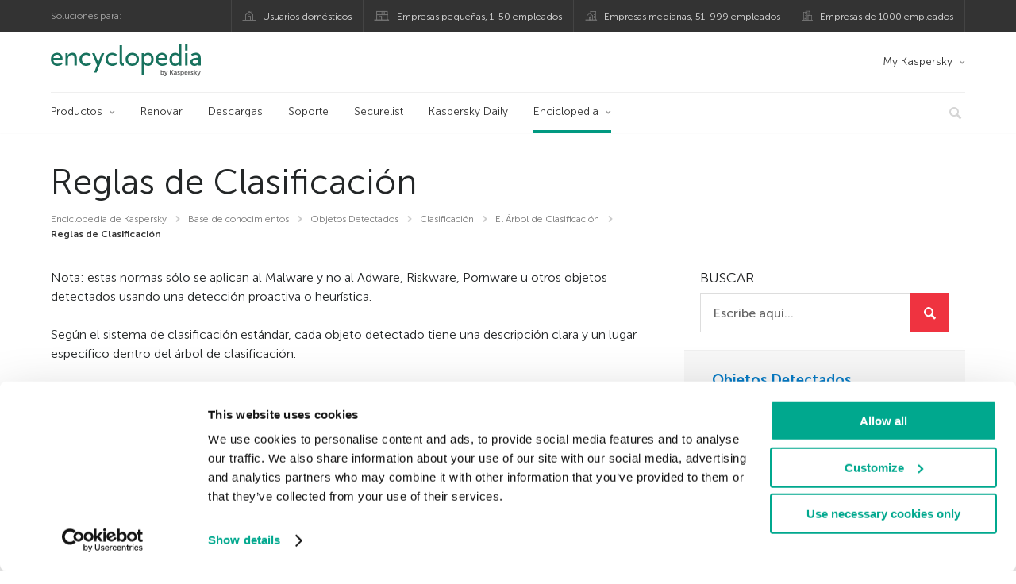

--- FILE ---
content_type: text/html; charset=UTF-8
request_url: https://encyclopedia.kaspersky.es/knowledge/rules-for-classifying/
body_size: 11445
content:
<!DOCTYPE html>
<!--[if IE 8]>
<html class="ie ie8" lang="es-ES">
<![endif]-->
<!--[if gte IE 9]>
<html class="ie ie11" lang="es-ES">
<![endif]-->
<!--[if !(IE 8) ]><!-->
<html lang="es-ES">
<!--<![endif]-->
<head>
<meta charset="UTF-8" />
<meta http-equiv="Content-Type" content="text/html;charset=utf-8" />
<meta name="viewport" content="width=device-width, initial-scale=1.0" />
<meta http-equiv="X-UA-Compatible" content="IE=Edge">
<link rel="profile" href="http://gmpg.org/xfn/11" />
<link rel="pingback" href="https://encyclopedia.kaspersky.es/xmlrpc.php" />
<link rel="apple-touch-icon" sizes="180x180" href="https://encyclopedia.kaspersky.es/wp-content/themes/kaspersky-encyclopedia/images/favicons/apple-touch-icon.png">
<link rel="icon" type="image/png" sizes="32x32" href="https://encyclopedia.kaspersky.es/wp-content/themes/kaspersky-encyclopedia/images/favicons/favicon-32x32.png">
<link rel="icon" type="image/png" sizes="16x16" href="https://encyclopedia.kaspersky.es/wp-content/themes/kaspersky-encyclopedia/images/favicons/favicon-16x16.png">
<link rel="manifest" href="https://encyclopedia.kaspersky.es/wp-content/themes/kaspersky-encyclopedia/images/favicons/site.webmanifest">
<link rel="shortcut icon" href="https://encyclopedia.kaspersky.es/wp-content/themes/kaspersky-encyclopedia/images/favicons/favicon.ico">
<meta name="msapplication-TileColor" content="#da532c">
<meta name="msapplication-config" content="https://encyclopedia.kaspersky.es/wp-content/themes/kaspersky-encyclopedia/images/favicons/browserconfig.xml">
<meta name="theme-color" content="#ffffff">

<!--[if lt IE 9]>
<script src="https://encyclopedia.kaspersky.es/wp-content/themes/kaspersky-encyclopedia/js/html5.js" type="text/javascript"></script>
<![endif]-->
<title>Reglas de Clasificación | Enciclopedia de Kaspersky</title>

<!-- The SEO Framework by Sybre Waaijer -->
<meta name="keywords" content="Kaspersky, expertos, enciclopedia de seguridad informática, glosario, base de conocimientos de seguridad de TI, clasificación de amenazas, información de referencia sobre amenazas cibernéticas" />
<link rel="canonical" href="https://encyclopedia.kaspersky.es/knowledge/rules-for-classifying/" />
<meta name="description" content="Nota: estas normas sólo se aplican al Malware y no al Adware, Riskware, Pornware u otros objetos detectados usando una detección proactiva o heurística." />
<meta property="og:type" content="article" />
<meta property="og:locale" content="es_ES" />
<meta property="og:site_name" content="Enciclopedia de Kaspersky" />
<meta property="og:title" content="Reglas de Clasificación" />
<meta property="og:description" content="Nota: estas normas sólo se aplican al Malware y no al Adware, Riskware, Pornware u otros objetos detectados usando una detección proactiva o heurística. Según el sistema de clasificación estándar…" />
<meta property="og:url" content="https://encyclopedia.kaspersky.es/knowledge/rules-for-classifying/" />
<meta property="og:image" content="https://media.kasperskycontenthub.com/wp-content/uploads/sites/108/2019/06/04072646/enc_featured_new.png" />
<meta name="twitter:card" content="summary_large_image" />
<meta name="twitter:site" content="@KasperskyES" />
<meta name="twitter:creator" content="@KasperskyES" />
<meta name="twitter:title" content="Reglas de Clasificación" />
<meta name="twitter:description" content="Nota: estas normas sólo se aplican al Malware y no al Adware, Riskware, Pornware u otros objetos detectados usando una detección proactiva o heurística. Según el sistema de clasificación estándar…" />
<meta name="twitter:image" content="https://media.kasperskycontenthub.com/wp-content/uploads/sites/108/2019/06/04072646/enc_featured_new.png" />
<script type="application/ld+json">{"@context":"http://schema.org","@type":"BreadcrumbList","itemListElement":[{"@type":"ListItem","position":1,"item":{"@id":"https://encyclopedia.kaspersky.es","name":null}},{"@type":"ListItem","position":2,"item":{"@id":"https://encyclopedia.kaspersky.es/knowledge/","name":null}},{"@type":"ListItem","position":3,"item":{"@id":"https://encyclopedia.kaspersky.es/knowledge/rules-for-classifying/","name":null}}]}</script>
<script type="application/ld+json">{"@context":"https://schema.org","@type":"NewsArticle","mainEntityOfPage":{"@type":"WebPage","@id":"https://encyclopedia.kaspersky.es/knowledge/rules-for-classifying/"},"headline":"Reglas de Clasificación","image":"https://media.kasperskycontenthub.com/wp-content/uploads/sites/108/2019/06/04072646/enc_featured_new.png","datePublished":"2015-03-26T08:56:40+00:00","dateModified":"2018-07-19T12:47:52+00:00","author":{"@type":"Person","name":"GReAT","url":"https://encyclopedia.kaspersky.es/author/great/"},"publisher":{"@type":"Organization","name":"Kaspersky","logo":{"@type":"ImageObject","url":"https://media.kasperskycontenthub.com/wp-content/uploads/sites/108/2019/06/04072618/article-logo-small_new.png","width":60,"height":60}},"description":"Nota: estas normas sólo se aplican al Malware y no al Adware, Riskware, Pornware u otros objetos detectados usando una detección proactiva o heurística."}</script>
<!-- / The SEO Framework by Sybre Waaijer | 108.00ms meta | 0.13ms boot -->

<link rel='dns-prefetch' href='//kasperskycontenthub.com' />
<link rel='dns-prefetch' href='//www.google.com' />
<link rel='dns-prefetch' href='//encyclopedia.kaspersky.es' />
<link rel="alternate" type="application/rss+xml" title="Enciclopedia de Kaspersky &raquo; Feed" href="https://encyclopedia.kaspersky.es/feed/" />
<link rel="alternate" title="oEmbed (JSON)" type="application/json+oembed" href="https://encyclopedia.kaspersky.es/wp-json/oembed/1.0/embed?url=https%3A%2F%2Fencyclopedia.kaspersky.es%2Fknowledge%2Frules-for-classifying%2F" />
<link rel="alternate" title="oEmbed (XML)" type="text/xml+oembed" href="https://encyclopedia.kaspersky.es/wp-json/oembed/1.0/embed?url=https%3A%2F%2Fencyclopedia.kaspersky.es%2Fknowledge%2Frules-for-classifying%2F&#038;format=xml" />
<link rel='stylesheet' id='encyclopedia-fonts-group-css' href='//assets.kasperskycontenthub.com/wp-content/plugins/bwp-minify/min/?f=wp-content/themes/kaspersky-encyclopedia/css/fonts-lat.css,wp-content/themes/kaspersky-encyclopedia/css/header.css,wp-content/themes/kaspersky-encyclopedia/css/footer.css,wp-content/themes/kaspersky-encyclopedia/style.css,wp-content/themes/kaspersky-encyclopedia/css/responsive.css,wp-content/themes/kaspersky-encyclopedia/css/plugins.css' type='text/css' media='all' />
<!--[if lt IE 10]>
<link rel='stylesheet' id='encyclopedia-ie-group-css' href='//assets.kasperskycontenthub.com/wp-content/plugins/bwp-minify/min/?f=wp-content/themes/kaspersky-encyclopedia/css/ie.css' type='text/css' media='all' />
<![endif]-->
<script type="text/javascript" src="https://encyclopedia.kaspersky.es/wp-includes/js/jquery/jquery.min.js?ver=3.7.1" id="jquery-core-js"></script>
<script type='text/javascript' src='//assets.kasperskycontenthub.com/wp-content/plugins/bwp-minify/min/?f=wp-content/plugins/kaspersky-lazy-load/assets/js/lazyload.js'></script>
<link rel="alternate" hreflang="es" href="https://encyclopedia.kaspersky.es/knowledge/rules-for-classifying/" />
<link rel="alternate" hreflang="x-default" href="https://encyclopedia.kaspersky.com/knowledge/rules-for-classifying/" />
<link rel="alternate" hreflang="ru" href="https://encyclopedia.kaspersky.ru/knowledge/rules-for-classifying/" />
<link rel="alternate" hreflang="fr" href="https://encyclopedia.kaspersky.fr/knowledge/rules-for-classifying/" />
<link rel="alternate" hreflang="de" href="https://encyclopedia.kaspersky.de/knowledge/rules-for-classifying/" />
<link rel="alternate" hreflang="it" href="https://encyclopedia.kaspersky.it/knowledge/rules-for-classifying/" />
<link rel="https://api.w.org/" href="https://encyclopedia.kaspersky.es/wp-json/" /><link rel="alternate" title="JSON" type="application/json" href="https://encyclopedia.kaspersky.es/wp-json/wp/v2/knowledge/64014" /><link rel="EditURI" type="application/rsd+xml" title="RSD" href="https://encyclopedia.kaspersky.es/xmlrpc.php?rsd" />
<script type="text/javascript">
var sNew = document.createElement("script");
sNew.async = true;
sNew.src = "https://kasperskycontenthub.com/?dm=ed1f9e435dc885292eab65620c51f3fb&action=load&blogid=108&siteid=1&t=759711761&back=https%3A%2F%2Fencyclopedia.kaspersky.es%2Fknowledge%2Frules-for-classifying%2F"
var s0 = document.getElementsByTagName('script')[0];
s0.parentNode.insertBefore(sNew, s0);
</script>
<meta name="google-site-verification" content="3ga2dV2f9OLRVGbKiUBcqSlR-dE6cGZgr-r_RGNJ7EI" /><!-- Start GTM container script -->
<script>(function(w,d,s,l,i){w[l]=w[l]||[];w[l].push({'gtm.start':
new Date().getTime(),event:'gtm.js'});var f=d.getElementsByTagName(s)[0],
j=d.createElement(s),dl=l!='dataLayer'?'&l='+l:'';j.async=true;j.src=
'//www.googletagmanager.com/gtm.js?id='+i+dl;f.parentNode.insertBefore(j,f);
})(window,document,'script','dataLayer','GTM-5CGZ3HG');</script>
<!-- End Start GTM container script -->

<!-- Google Tag Manager -->
<script>(function(w,d,s,l,i){w[l]=w[l]||[];w[l].push({'gtm.start':
new Date().getTime(),event:'gtm.js'});var f=d.getElementsByTagName(s)[0],
j=d.createElement(s),dl=l!='dataLayer'?'&l='+l:'';j.async=true;j.src=
'https://www.googletagmanager.com/gtm.js?id='+i+dl;f.parentNode.insertBefore(j,f);
})(window,document,'script','dataLayer','GTM-WZ7LJ3');</script>
<!-- End Google Tag Manager -->	<div id="fb-root"></div>
	<script>
		(function(d, s, id) {
			var js, fjs = d.getElementsByTagName(s)[0];
			if (d.getElementById(id)) return;
			js = d.createElement(s);
			js.id = id;
			js.src = "//connect.facebook.net/en_US/all.js#xfbml=1&appId=160639043985664";
			fjs.parentNode.insertBefore(js, fjs);
		}(document, 'script', 'facebook-jssdk'));
	</script>
			<script>
			(function() {
				var po = document.createElement('script');
				po.type = 'text/javascript';
				po.async = true;
				po.src = '//apis.google.com/js/platform.js';
				var s = document.getElementsByTagName('script')[0];
				s.parentNode.insertBefore(po, s);
			})();
		</script>
<link rel="icon" href="https://encyclopedia.kaspersky.es/wp-content/themes/kaspersky-encyclopedia/images/site-icon.png" sizes="32x32" />
<link rel="icon" href="https://encyclopedia.kaspersky.es/wp-content/themes/kaspersky-encyclopedia/images/site-icon.png" sizes="192x192" />
<link rel="apple-touch-icon" href="https://encyclopedia.kaspersky.es/wp-content/themes/kaspersky-encyclopedia/images/site-icon.png" />
<meta name="msapplication-TileImage" content="https://encyclopedia.kaspersky.es/wp-content/themes/kaspersky-encyclopedia/images/site-icon.png" />

</head>

<body class="wp-singular knowledge-template-default single single-knowledge postid-64014 wp-theme-kaspersky-encyclopedia es_ES site-loading custom-font single-author ms-108" id="ui-page-top">

<!-- Start GTM container script -->
<noscript><iframe src="//www.googletagmanager.com/ns.html?id=GTM-5CGZ3HG" height="0" width="0" style="display:none;visibility:hidden"></iframe></noscript>
<!-- End Start GTM container script -->

<!-- Google Tag Manager (noscript) -->
<noscript><iframe src="https://www.googletagmanager.com/ns.html?id=GTM-WZ7LJ3"
height="0" width="0" style="display:none;visibility:hidden"></iframe></noscript>
<!-- End Google Tag Manager (noscript) -->
	<div id="page" class="site">

		<div id="overlay"></div>

		<div id="site-top" class="site-top">
			<div class="container">
				<nav class="site-nav">
					<div class="label"><p>Soluciones para:</p></div>
					<ul id="menu-product-menu-daily-nxgen" class="site-selector"><li><a target="_blank" href="https://www.kaspersky.es/home-security?icid=es_encyclopedia_acq_ona_smm__onl_b2c_enc_prodmen_sm-team_______038cf62b17ca762d" class="font-icons icon-home menu-item menu-item-type-custom menu-item-object-custom menu-item-82715">Usuarios domésticos</a></li>
<li><a title="font-icons icon-small-business" target="_blank" href="https://www.kaspersky.es/small-business-security?icid=es_encyclopedia_acq_ona_smm__onl_b2c_enc_prodmen_sm-team_______038cf62b17ca762d" class="font-icons icon-small-business menu-item menu-item-type-custom menu-item-object-custom menu-item-82716">Empresas pequeñas, 1-50 empleados</a></li>
<li><a target="_blank" href="https://www.kaspersky.es/small-to-medium-business-security?icid=es_encyclopedia_acq_ona_smm__onl_b2c_enc_prodmen_sm-team_______038cf62b17ca762d" class="font-icons icon-medium-business menu-item menu-item-type-custom menu-item-object-custom menu-item-82717">Empresas medianas, 51-999 empleados</a></li>
<li><a target="_blank" href="https://www.kaspersky.es/enterprise-security?icid=es_encyclopedia_acq_ona_smm__onl_b2c_enc_prodmen_sm-team_______038cf62b17ca762d" class="font-icons icon-enterprise menu-item menu-item-type-custom menu-item-object-custom menu-item-82718">Empresas de 1000 empleados</a></li>
</ul>				</nav>
			</div>
		</div>

		<header id="site-header" class="site-header">
		    <div class="container">
				<a href="" class="menu-toggle">
					<span></span>
					<span></span>
					<span></span>
				</a>
				<div class="site-title">
										<a class="site-logo" href="https://encyclopedia.kaspersky.es/" title="Enciclopedia de Kaspersky" rel="home"></a>
				</div>

				<ul id="menu-my-kaspersky" class="menu-utility"><li id="menu-item-82705" class="dropdown my-kaspersky menu-item menu-item-type-custom menu-item-object-custom menu-item-has-children menu-item-82705"><a href="https://my.kaspersky.com/?icid=es_encyclopedia_acq_ona_smm__onl_b2c_enc_main-menu_sm-team_______11509ccae4d9dc02">My Kaspersky</a>
<ul class="sub-menu">
	<li id="menu-item-82706" class="menu-item menu-item-type-custom menu-item-object-custom menu-item-82706"><a href="https://my.kaspersky.com/MyDevices?icid=es_encyclopedia_acq_ona_smm__onl_b2c_enc_main-menu_sm-team_______11509ccae4d9dc02"><i class="font-icons icon-devices"></i>Mis dispositivos</a></li>
	<li id="menu-item-82707" class="menu-item menu-item-type-custom menu-item-object-custom menu-item-82707"><a href="https://my.kaspersky.com/MyLicenses?icid=es_encyclopedia_acq_ona_smm__onl_b2c_enc_main-menu_sm-team_______11509ccae4d9dc02"><i class="font-icons icon-subscriptions"></i>Mis productos y suscripciones</a></li>
	<li id="menu-item-82708" class="menu-item menu-item-type-custom menu-item-object-custom menu-item-82708"><a href="http://tienda.kaspersky.es/subscriber-login.html?icid=es_encyclopedia_acq_ona_smm__onl_b2c_enc_main-menu_sm-team_______11509ccae4d9dc02"><i class="font-icons icon-card"></i>Mis pedidos</a></li>
</ul>
</li>
</ul>
				<nav class="main-nav">
					<ul id="menu-main-menu" class="main-menu"><li class="dropdown mega menu-item menu-item-type-custom menu-item-object-custom menu-item-has-children menu-item-82570"><a href="#">Productos</a>
<ul class="submenu">
<li class="first">
	<ul class="featured section-col-l-3 no-gutter">
<li class="menu-item menu-item-type-custom menu-item-object-custom menu-item-82572"><a href="https://www.kaspersky.es/premium?icid=es_encyclopedia_acq_ona_smm__onl_b2c_enc_main-menu_sm-team_______11509ccae4d9dc02"><span style="color: #999;">PROTECCIÓN PREMIUM</span><br>Kaspersky Premium</a><div class="desc"><br><p>Protección completa para tus dispositivos, privacidad en línea e identidad</p></div>
<li class="menu-item menu-item-type-custom menu-item-object-custom menu-item-82561"><a href="https://www.kaspersky.es/plus?icid=es_encyclopedia_acq_ona_smm__onl_b2c_enc_main-menu_sm-team_______11509ccae4d9dc02"><span style="color: #999;">PROTECCIÓN AVANZADA</span><br>Kaspersky Plus</a><div class="desc"><br><p>Integra funciones de seguridad, rendimiento y privacidad en una sola aplicación</p></div>
<li class="menu-item menu-item-type-custom menu-item-object-custom menu-item-82569"><a href="https://www.kaspersky.es/standard?icid=es_encyclopedia_acq_ona_smm__onl_b2c_enc_main-menu_sm-team_______11509ccae4d9dc02"><span style="color: #999;">PROTECCIÓN ESTÁNDAR</span><br>Kaspersky Standard</a><div class="desc"><br><p>Mejora la protección con el optimizador del rendimiento del dispositivo</p></div>
	</ul>

<li>
	<ul class="regular">
<li class="title"><h6>Privacidad y niños</h6>
<li class="menu-item menu-item-type-custom menu-item-object-custom menu-item-82566"><a href="https://www.kaspersky.es/safe-kids?icid=es_encyclopedia_acq_ona_smm__onl_b2c_enc_main-menu_sm-team_______11509ccae4d9dc02">Kaspersky Safe Kids</a>
<li class="menu-item menu-item-type-custom menu-item-object-custom menu-item-82573"><a href="https://www.kaspersky.es/vpn-secure-connection?icid=es_encyclopedia_acq_ona_smm__onl_b2c_enc_main-menu_sm-team_______11509ccae4d9dc02">Kaspersky VPN Secure Connection</a>
<li class="menu-item menu-item-type-custom menu-item-object-custom menu-item-82565"><a href="https://www.kaspersky.es/password-manager?icid=es_encyclopedia_acq_ona_smm__onl_b2c_enc_main-menu_sm-team_______11509ccae4d9dc02">Kaspersky Password Manager</a>
<li class="menu-item menu-item-type-custom menu-item-object-custom menu-item-82580"><a href="https://www.kaspersky.es/downloads?icid=es_encyclopedia_acq_ona_smm__onl_b2c_enc_main-menu_sm-team_______11509ccae4d9dc02">Ver más</a>
	</ul>

</ul>

<li class="menu-item menu-item-type-custom menu-item-object-custom menu-item-82574"><a href="https://www.kaspersky.es/renewal-center/home?icid=es_encyclopedia_acq_ona_smm__onl_b2c_enc_main-menu_sm-team_______11509ccae4d9dc02">Renovar</a>
<li class="menu-item menu-item-type-custom menu-item-object-custom menu-item-82575"><a href="https://www.kaspersky.es/downloads?icid=es_encyclopedia_acq_ona_smm__onl_b2c_enc_main-menu_sm-team_______11509ccae4d9dc02">Descargas</a>
<li class="menu-item menu-item-type-custom menu-item-object-custom menu-item-82576"><a href="https://support.kaspersky.com/sp?icid=es_encyclopedia_acq_ona_smm__onl_b2c_enc_main-menu_sm-team_______11509ccae4d9dc02">Soporte</a>
<li class="menu-item menu-item-type-custom menu-item-object-custom menu-item-82901"><a href="https://securelist.lat/?icid=es_encyclopedia_acq_ona_smm__onl_b2c_enc_main-menu_sm-team_______11509ccae4d9dc02">Securelist</a>
<li class="menu-item menu-item-type-custom menu-item-object-custom menu-item-82902"><a href="https://www.kaspersky.es/blog/?icid=es_encyclopedia_acq_ona_smm__onl_b2c_enc_main-menu_sm-team_______11509ccae4d9dc02">Kaspersky Daily</a>
<li class="dropdown active menu-item menu-item-type-post_type menu-item-object-page menu-item-home menu-item-has-children menu-item-82898"><a href="https://encyclopedia.kaspersky.es/">Enciclopedia</a>
<ul class="submenu">
<li class="menu-item menu-item-type-post_type menu-item-object-page menu-item-82899"><a href="https://encyclopedia.kaspersky.es/knowledge/">Base de conocimientos</a><div class="desc"> </div>
<li class="menu-item menu-item-type-post_type menu-item-object-page menu-item-82900"><a href="https://encyclopedia.kaspersky.es/glossary/">Glosario</a><div class="desc"> </div>
</ul>


<li class="search">
	<a href="#" class="inactive search-button">
		<i class="font-icons icon-search"></i>
	</a>
	<form action="https://www.kaspersky.es/search">
		<input type="text" placeholder="Escribe y haga clic en la tecla enter…" name="query" value="" autocomplete="off">
	</form>
	<a href="#" class="close-search">
		<i class="font-icons icon-cancel"></i>
	</a>
</li></ul>				</nav>

		    </div>
		</header><!-- #site-header -->

		<div class="mobile-menu-wrapper">
			<ul class="mobile-nav" data-back="Back">
				<li class="title">
					<span>Soluciones para:</span>
				</li>
				<li class="parent" data-parent="Soluciones para productos domésticos" data-icon="font-icons icon-home top-item"><a rel="Soluciones para productos domésticos" href="#"><i class="font-icons icon-home top-item"></i><span>Productos domésticos</span></a>
<ul class="submenu">
<li class="parent" data-parent="Productos" data-icon="top-item no-icon"><a rel="Productos" href="https://www.kaspersky.es/home-security?icid=es_encyclopedia_acq_ona_smm__onl_b2c_enc_mobmen_sm-team_______30e355c78a1f23b3"><i class="top-item no-icon"></i><span>Soluciones de seguridad</span></a>
	<ul class="submenu">
<li class="menu-item menu-item-type-custom menu-item-object-custom menu-item-82598"><a href="https://www.kaspersky.es/premium?icid=es_encyclopedia_acq_ona_smm__onl_b2c_enc_mobmen_sm-team_______30e355c78a1f23b3">Kaspersky Premium</a>
<li class="menu-item menu-item-type-custom menu-item-object-custom menu-item-82599"><a href="https://www.kaspersky.es/plus?icid=es_encyclopedia_acq_ona_smm__onl_b2c_enc_mobmen_sm-team_______30e355c78a1f23b3">Kaspersky Plus</a>
<li class="menu-item menu-item-type-custom menu-item-object-custom menu-item-82600"><a href="https://www.kaspersky.es/standard?icid=es_encyclopedia_acq_ona_smm__onl_b2c_enc_mobmen_sm-team_______30e355c78a1f23b3">Kaspersky Standard</a>
<li class="menu-item menu-item-type-custom menu-item-object-custom menu-item-82602"><a href="https://www.kaspersky.es/home-security?icid=es_encyclopedia_acq_ona_smm__onl_b2c_enc_mobmen_sm-team_______30e355c78a1f23b3">Ver todas las soluciones</a>
<li class="title"><h6><span>Privacidad y niños</span></h6>
<li class="menu-item menu-item-type-custom menu-item-object-custom menu-item-82629"><a href="https://www.kaspersky.es/safe-kids?icid=es_encyclopedia_acq_ona_smm__onl_b2c_enc_mobmen_sm-team_______30e355c78a1f23b3">Kaspersky Safe Kids</a>
<li class="menu-item menu-item-type-custom menu-item-object-custom menu-item-82603"><a href="https://www.kaspersky.es/vpn-secure-connection?icid=es_encyclopedia_acq_ona_smm__onl_b2c_enc_mobmen_sm-team_______30e355c78a1f23b3">Kaspersky VPN Secure Connection</a>
<li class="menu-item menu-item-type-custom menu-item-object-custom menu-item-82597"><a href="https://www.kaspersky.es/password-manager?icid=es_encyclopedia_acq_ona_smm__onl_b2c_enc_mobmen_sm-team_______30e355c78a1f23b3">Kaspersky Password Manager</a>
	</ul>

<li class="menu-item menu-item-type-custom menu-item-object-custom menu-item-82609"><a href="https://www.kaspersky.es/renewal-center/home?icid=es_encyclopedia_acq_ona_smm__onl_b2c_enc_mobmen_sm-team_______30e355c78a1f23b3">Renovar</a>
<li class="menu-item menu-item-type-custom menu-item-object-custom menu-item-82610"><a href="https://www.kaspersky.es/downloads?icid=es_encyclopedia_acq_ona_smm__onl_b2c_enc_mobmen_sm-team_______30e355c78a1f23b3">Descargas</a>
<li class="menu-item menu-item-type-custom menu-item-object-custom menu-item-82688"><a href="https://support.kaspersky.com/sp?icid=es_encyclopedia_acq_ona_smm__onl_b2c_enc_mobmen_sm-team_______30e355c78a1f23b3">Soporte</a>
<li class="menu-item menu-item-type-custom menu-item-object-custom menu-item-82689"><a href="https://www.kaspersky.es/resource-center?icid=es_encyclopedia_acq_ona_smm__onl_b2c_enc_mobmen_sm-team_______30e355c78a1f23b3">Resource Center</a>
<li class="menu-item menu-item-type-custom menu-item-object-custom menu-item-82906"><a href="https://securelist.lat/?icid=es_encyclopedia_acq_ona_smm__onl_b2c_enc_mobmen_sm-team_______30e355c78a1f23b3">Securelist</a>
<li class="menu-item menu-item-type-custom menu-item-object-custom menu-item-82907"><a href="https://www.kaspersky.es/blog/?icid=es_encyclopedia_acq_ona_smm__onl_b2c_enc_mobmen_sm-team_______30e355c78a1f23b3">Kaspersky Daily</a>
<li class="menu-item menu-item-type-post_type menu-item-object-page menu-item-home menu-item-has-children menu-item-82903"><a href="https://encyclopedia.kaspersky.es/">Enciclopedia</a>
	<ul class="submenu">
<li class="menu-item menu-item-type-post_type menu-item-object-page menu-item-82904"><a href="https://encyclopedia.kaspersky.es/knowledge/">Base de conocimientos</a><div class="desc"> </div>
<li class="menu-item menu-item-type-post_type menu-item-object-page menu-item-82905"><a href="https://encyclopedia.kaspersky.es/glossary/">Glosario</a><div class="desc"> </div>
	</ul>

<li class="parent" data-parent="My Kaspersky" data-icon="top-item no-icon"><a rel="My Kaspersky" href="https://my.kaspersky.com/?icid=es_encyclopedia_acq_ona_smm__onl_b2c_enc_mobmen_sm-team_______30e355c78a1f23b3"><i class="top-item no-icon"></i><span>My Kaspersky</span></a>
	<ul class="submenu">
<li class="menu-item menu-item-type-custom menu-item-object-custom menu-item-82631"><a href="https://my.kaspersky.com/MyDevices?icid=es_encyclopedia_acq_ona_smm__onl_b2c_enc_mobmen_sm-team_______30e355c78a1f23b3"><i class="font-icons icon-devices"></i> Mis dispositivos</a>
<li class="menu-item menu-item-type-custom menu-item-object-custom menu-item-82632"><a href="https://my.kaspersky.com/MyLicenses?icid=es_encyclopedia_acq_ona_smm__onl_b2c_enc_mobmen_sm-team_______30e355c78a1f23b3"><i class="font-icons icon-subscriptions"></i> Mis productos y suscripciones</a>
<li class="menu-item menu-item-type-custom menu-item-object-custom menu-item-82633"><a href="http://tienda.kaspersky.es/subscriber-login.html?icid=es_encyclopedia_acq_ona_smm__onl_b2c_enc_mobmen_sm-team_______30e355c78a1f23b3"><i class="font-icons icon-card"></i> Mis pedidos</a>
	</ul>

</ul>

<li class="parent" data-parent="" data-icon="font-icons icon-small-business top-item"><a href="https://www.kaspersky.es/small-business-security?icid=es_encyclopedia_acq_ona_smm__onl_b2c_enc_mobmen_sm-team_______30e355c78a1f23b3"><i class="font-icons icon-small-business top-item"></i><span>Empresas pequeñas (1-50 empleados)</span></a>
<li class="parent" data-parent="" data-icon="font-icons icon-medium-business top-item"><a href="https://www.kaspersky.es/small-to-medium-business-security?icid=es_encyclopedia_acq_ona_smm__onl_b2c_enc_mobmen_sm-team_______30e355c78a1f23b3"><i class="font-icons icon-medium-business top-item"></i><span>Empresas medianas (51-999 empleados)</span></a>
<li class="parent" data-parent="" data-icon="font-icons icon-enterprise top-item"><a href="https://www.kaspersky.es/enterprise-security?icid=es_encyclopedia_acq_ona_smm__onl_b2c_enc_mobmen_sm-team_______30e355c78a1f23b3"><i class="font-icons icon-enterprise top-item"></i><span>Empresas (1000+ empleados)</span></a>
<li class="menu-item menu-item-type-custom menu-item-object-custom menu-item-82687"><a href="https://companyaccount.kaspersky.com/?icid=es_encyclopedia_acq_ona_smm__onl_b2c_enc_mobmen_sm-team_______30e355c78a1f23b3">CompanyAccount</a>
<li class="splitter"></li>
<li class="parent" data-parent="" data-icon="top-item"><a href="#"><i class="top-item"></i><span>Partners</span></a>
<ul class="submenu">
<li class="menu-item menu-item-type-custom menu-item-object-custom menu-item-82611"><a href="https://www.kaspersky.es/partners?icid=es_encyclopedia_acq_ona_smm__onl_b2c_enc_mobmen_sm-team_______30e355c78a1f23b3">Partners</a>
<li class="menu-item menu-item-type-custom menu-item-object-custom menu-item-82612"><a href="https://www.kasperskypartners.com/?icid=es_encyclopedia_acq_ona_smm__onl_b2c_enc_mobmen_sm-team_______30e355c78a1f23b3">Busque un partner</a>
<li class="menu-item menu-item-type-custom menu-item-object-custom menu-item-82613"><a href="https://www.kaspersky.es/partners/affiliate?icid=es_encyclopedia_acq_ona_smm__onl_b2c_enc_mobmen_sm-team_______30e355c78a1f23b3">Afiliados</a>
<li class="menu-item menu-item-type-custom menu-item-object-custom menu-item-82614"><a href="https://www.kaspersky.es/partners/technology?icid=es_encyclopedia_acq_ona_smm__onl_b2c_enc_mobmen_sm-team_______30e355c78a1f23b3">Tecnología</a>
<li class="menu-item menu-item-type-custom menu-item-object-custom menu-item-82615"><a href="https://www.kaspersky.es/partners/whitelist-program?icid=es_encyclopedia_acq_ona_smm__onl_b2c_enc_mobmen_sm-team_______30e355c78a1f23b3">Programa Lista blanca</a>
</ul>

<li class="parent" data-parent="" data-icon="top-item"><a href="#"><i class="top-item"></i><span>Sobre nosotros</span></a>
<ul class="submenu">
<li class="menu-item menu-item-type-custom menu-item-object-custom menu-item-82617"><a href="https://www.kaspersky.es/about?icid=es_encyclopedia_acq_ona_smm__onl_b2c_enc_mobmen_sm-team_______30e355c78a1f23b3">Sobre nosotros</a>
<li class="menu-item menu-item-type-custom menu-item-object-custom menu-item-82618"><a href="https://www.kaspersky.es/about/company?icid=es_encyclopedia_acq_ona_smm__onl_b2c_enc_mobmen_sm-team_______30e355c78a1f23b3">Empresa</a>
<li class="menu-item menu-item-type-custom menu-item-object-custom menu-item-82619"><a href="https://www.kaspersky.es/about/team?icid=es_encyclopedia_acq_ona_smm__onl_b2c_enc_mobmen_sm-team_______30e355c78a1f23b3">Equipo</a>
<li class="menu-item menu-item-type-custom menu-item-object-custom menu-item-82620"><a href="https://www.kaspersky.es/about/how-we-work?icid=es_encyclopedia_acq_ona_smm__onl_b2c_enc_mobmen_sm-team_______30e355c78a1f23b3">Cómo trabajamos</a>
<li class="menu-item menu-item-type-custom menu-item-object-custom menu-item-82621"><a href="https://www.kaspersky.es/about/press-releases?icid=es_encyclopedia_acq_ona_smm__onl_b2c_enc_mobmen_sm-team_______30e355c78a1f23b3">Comunicados de prensa</a>
<li class="menu-item menu-item-type-custom menu-item-object-custom menu-item-82622"><a href="https://press.kaspersky.com/?icid=es_encyclopedia_acq_ona_smm__onl_b2c_enc_mobmen_sm-team_______30e355c78a1f23b3">Centro de prensa</a>
<li class="menu-item menu-item-type-custom menu-item-object-custom menu-item-82623"><a href="https://www.kaspersky.es/about/careers?icid=es_encyclopedia_acq_ona_smm__onl_b2c_enc_mobmen_sm-team_______30e355c78a1f23b3">Oportunidades de empleo</a>
</ul>

<li class="menu-item menu-item-type-custom menu-item-object-custom menu-item-82625"><a href="https://support.kaspersky.com/sp?icid=es_encyclopedia_acq_ona_smm__onl_b2c_enc_mobmen_sm-team_______30e355c78a1f23b3">Soporte</a>
<li class="menu-item menu-item-type-custom menu-item-object-custom menu-item-82626"><a href="https://www.kaspersky.es/about/contact?icid=es_encyclopedia_acq_ona_smm__onl_b2c_enc_mobmen_sm-team_______30e355c78a1f23b3">Contacto</a>
<li class="menu-item menu-item-type-custom menu-item-object-custom menu-item-82627"><a href="https://www.kaspersky.es/search?icid=es_encyclopedia_acq_ona_smm__onl_b2c_enc_mobmen_sm-team_______30e355c78a1f23b3">Buscar</a>
			</ul>
			<div class="background-overlay"></div>
		</div>

		<div id="main" class="site-main">
			<div class="container">

	<div id="primary" class="grid col-6 content-area">
		<main id="content" class="site-content" role="main">
				
<article id="post-64014" class="post-64014 knowledge type-knowledge status-publish has-post-thumbnail threat-category-clasificacion securelist-post">

	<header class="col-5 entry-header">

		<div class="col-4 title-wrap">
			<h1 class="entry-title">Reglas de Clasificación</h1>
			
							<ul class="breadcrumbs">
					<!-- Breadcrumb NavXT 7.5.0 -->
<li class="home"><span property="itemListElement" typeof="ListItem"><a property="item" typeof="WebPage" title="Enciclopedia de Kaspersky" href="https://encyclopedia.kaspersky.es/" class="home"><span property="name">Enciclopedia de Kaspersky</span></a><meta property="position" content="1"></span></li>
<li class="knowledge-root post post-knowledge"><span property="itemListElement" typeof="ListItem"><a property="item" typeof="WebPage" title="Base de conocimientos" href="https://encyclopedia.kaspersky.es/knowledge/" class="knowledge-root post post-knowledge"><span property="name">Base de conocimientos</span></a><meta property="position" content="2"></span></li>
<li class="post post-knowledge"><span property="itemListElement" typeof="ListItem"><a property="item" typeof="WebPage" title="Objetos Detectados" href="https://encyclopedia.kaspersky.es/knowledge/detected-objects/" class="post post-knowledge"><span property="name">Objetos Detectados</span></a><meta property="position" content="3"></span></li>
<li class="post post-knowledge"><span property="itemListElement" typeof="ListItem"><a property="item" typeof="WebPage" title="Clasificación" href="https://encyclopedia.kaspersky.es/knowledge/classification/" class="post post-knowledge"><span property="name">Clasificación</span></a><meta property="position" content="4"></span></li>
<li class="post post-knowledge"><span property="itemListElement" typeof="ListItem"><a property="item" typeof="WebPage" title="El Árbol de Clasificación" href="https://encyclopedia.kaspersky.es/knowledge/the-classification-tree/" class="post post-knowledge"><span property="name">El Árbol de Clasificación</span></a><meta property="position" content="5"></span></li>
<li class="post post-knowledge current-item"><span property="itemListElement" typeof="ListItem"><span property="name">Reglas de Clasificación</span><meta property="position" content="6"></span></li>
				</ul>
						
					</div><!-- .title-wrap -->

	</header><!-- .entry-header -->

	<div class="columnwrapper archive-list-section">
	<div class="sevenforty">

		<div class="uppercase entry-tags">
					</div>

		<div class="entry-content main-content-section">
			<div class="summary-section">
			<p>Nota: estas normas sólo se aplican al Malware y no al Adware, Riskware, Pornware u otros objetos detectados usando una detección proactiva o heurística.</p>
<p>Según el sistema de clasificación estándar, cada objeto detectado tiene una descripción clara y un lugar específico dentro del árbol de clasificación.</p>
<p>Sin embargo, en la vida real, hay programas maliciosos que tienen una amplia gama de funciones maliciosas y rutinas de propagación. Tomemos el caso de un malware que se propaga por mail en la forma de archivo adjunto y a través de redes P2P como archivos estándar. Pero no sólo eso, este programa malicioso también tiene la capacidad para recopilar direcciones de correo electrónico desde un equipo infectado sin el consentimiento del usuario. Como resultado, el malware (según el sistema de clasificación) podría ser identificado como Email-Worm, P2P-Worm, or Trojan-Mailfinder. En última instancia, las diferentes modificaciones del mismo malware se pueden clasificar de forma diferente, en función del comportamiento más destacado a criterio del analista de malware. Esto sólo provoca una mayor confusión.</p>
<p>A fin de evitar este problema, Kaspersky Lab utiliza un conjunto de reglas que ayudan a clasificar sin ambigüedad un programa malicioso según su comportamiento particular, independientemente de las funciones que cumple.</p>
<p>¿Cómo funcionan estas reglas? A cada comportamiento se le asigna su propio nivel de amenaza: los comportamientos que suponen una amenaza mayor, serán los representativos del programa. En el ejemplo anterior, el comportamiento más amenazante es el de Email-Worm. Por lo tanto, el malware es clasificado como tal.</p>
<p>Las reglas para todos los tipos de malware se pueden mostrar con la forma de un árbol:</p>
<p align="center"><img decoding="async" src="https://media.kasperskycontenthub.com/wp-content/uploads/sites/108/2015/03/04134526/n_graph_2.gif" alt="n_graph_2" /></p>
<p>Las conductas que suponen la menor amenaza están representadas en la parte inferior de la figura de arriba, mientras que las conductas que suponen una mayor amenaza se encuentran en la parte superior<br />
Si un programa puede ser catalogado en torno a una serie de comportamientos diferentes, entonces se debe escoger el más nocivo de estos comportamientos como el distintivo de esa amenaza. Si un programa malicioso incluye más de un tipo de conducta (Trojan-Downloader y Trojan-Dropper, por ejemplo), entonces el comportamiento que figura en la parte superior del árbol se toma como el más representativo.</p>
<p>Nota: la regla para elegir el comportamiento de más alto rango sólo se aplica a los troyanos, virus y gusanos. No se aplica a las herramientas maliciosas.</p>
<p>Si un programa malicioso tiene dos o más funciones con el mismo nivel de amenaza, por ejemplo: Trojan Ransom, Trojan ArcBomb, Trojan Clicker, Trojan DDoS, Trojan Downloader, Trojan Dropper, Trojan IM, Trojan Notifier, Trojan Proxy, Trojan SMS, Trojan Spy, Trojan Mailfinder, Trojan GameThief, Trojan PSW o Trojan Banker, entonces el programa se clasificará como Troyano.</p>
<p>Si un programa malicioso tiene dos o más funciones con el mismo nivel de amenaza: IM-Worm, P2P-Worm, o IRC-Worm, ese programa será clasificado como Gusano.</p>
</div>
					</div><!-- .entry-content -->

	</div><!-- .col-4 -->

	<div id="secondary" class="right sidebar-wrap" role="complementary">
		<div class="widget-area">
			<aside id="search-3" class="widget-odd widget-first widget-1 search-widget widget widget_search"><h3 class="widget-title">Buscar</h3><form role="search" class="searchform" action="https://encyclopedia.kaspersky.es" method="get">
    <fieldset>
        <input type="text" name="s" class="search" value="Escribe aquí…" onfocus="if(this.value==this.defaultValue)this.value='';" onblur="if(this.value=='')this.value=this.defaultValue;" />
        <input type="submit" class="form-button" alt="Search" />
    	<input type="hidden" name="post_type[]" value="knowledge" />
    	<input type="hidden" name="post_type[]" value="glossary" />
    </fieldset>
</form>
</aside><aside id="nav_menu-2" class="widget-even widget-last widget-2 nav_menu_encyclopedia widget widget_nav_menu"><div class="menu-encyclopedia-tree-container"><ul id="menu-encyclopedia-tree" class="menu"><li id="menu-item-82908" class="menu-item menu-item-type-post_type menu-item-object-knowledge current-knowledge-ancestor current-menu-ancestor menu-item-has-children menu-item-82908"><a href="https://encyclopedia.kaspersky.es/knowledge/detected-objects/">Objetos Detectados</a>
<ul class="sub-menu">
	<li id="menu-item-82909" class="menu-item menu-item-type-post_type menu-item-object-knowledge menu-item-82909"><a href="https://encyclopedia.kaspersky.es/knowledge/who-creates-malware-and-why/">¿Quién crea malware y por qué?</a></li>
	<li id="menu-item-82910" class="menu-item menu-item-type-post_type menu-item-object-knowledge menu-item-82910"><a href="https://encyclopedia.kaspersky.es/knowledge/what-malware-needs-to-thrive/">¿Qué necesita el malware para lograr su objetivo?</a></li>
	<li id="menu-item-82911" class="menu-item menu-item-type-post_type menu-item-object-knowledge menu-item-82911"><a href="https://encyclopedia.kaspersky.es/knowledge/how-malware-penetrates-systems/">Cómo consigue un malware penetrar los sistemas</a></li>
	<li id="menu-item-82912" class="menu-item menu-item-type-post_type menu-item-object-knowledge current-knowledge-ancestor current-menu-ancestor menu-item-has-children menu-item-82912"><a href="https://encyclopedia.kaspersky.es/knowledge/classification/">Clasificación</a>
	<ul class="sub-menu">
		<li id="menu-item-82913" class="menu-item menu-item-type-post_type menu-item-object-knowledge current-knowledge-ancestor current-menu-ancestor current-menu-parent current-knowledge-parent menu-item-has-children menu-item-82913"><a href="https://encyclopedia.kaspersky.es/knowledge/the-classification-tree/">El Árbol de Clasificación</a>
		<ul class="sub-menu">
			<li id="menu-item-82914" class="menu-item menu-item-type-post_type menu-item-object-knowledge menu-item-has-children menu-item-82914"><a href="https://encyclopedia.kaspersky.es/knowledge/malicious-programs/">Programas Maliciosos</a>
			<ul class="sub-menu">
				<li id="menu-item-82915" class="menu-item menu-item-type-post_type menu-item-object-knowledge menu-item-82915"><a href="https://encyclopedia.kaspersky.es/knowledge/viruses-and-worms/">Virus y Gusanos</a></li>
				<li id="menu-item-82916" class="menu-item menu-item-type-post_type menu-item-object-knowledge menu-item-82916"><a href="https://encyclopedia.kaspersky.es/knowledge/trojans/">Troyanos</a></li>
				<li id="menu-item-82917" class="menu-item menu-item-type-post_type menu-item-object-knowledge menu-item-82917"><a href="https://encyclopedia.kaspersky.es/knowledge/suspicious-packers/">Empaquetadores sospechosos</a></li>
				<li id="menu-item-82918" class="menu-item menu-item-type-post_type menu-item-object-knowledge menu-item-82918"><a href="https://encyclopedia.kaspersky.es/knowledge/malicious-tools/">Herramientas Maliciosas</a></li>
			</ul>
</li>
			<li id="menu-item-82919" class="menu-item menu-item-type-post_type menu-item-object-knowledge menu-item-has-children menu-item-82919"><a href="https://encyclopedia.kaspersky.es/knowledge/adware-pornware-and-riskware/">Adware, Pornware y Riskware</a>
			<ul class="sub-menu">
				<li id="menu-item-82920" class="menu-item menu-item-type-post_type menu-item-object-knowledge menu-item-82920"><a href="https://encyclopedia.kaspersky.es/knowledge/adware/">Adware</a></li>
				<li id="menu-item-82921" class="menu-item menu-item-type-post_type menu-item-object-knowledge menu-item-82921"><a href="https://encyclopedia.kaspersky.es/knowledge/pornware/">Pornware</a></li>
				<li id="menu-item-82922" class="menu-item menu-item-type-post_type menu-item-object-knowledge menu-item-82922"><a href="https://encyclopedia.kaspersky.es/knowledge/riskware/">Riskware</a></li>
			</ul>
</li>
			<li id="menu-item-82924" class="menu-item menu-item-type-post_type menu-item-object-knowledge current-menu-item menu-item-82924"><a href="https://encyclopedia.kaspersky.es/knowledge/rules-for-classifying/" aria-current="page">Reglas de Clasificación</a></li>
			<li id="menu-item-82923" class="menu-item menu-item-type-post_type menu-item-object-knowledge menu-item-82923"><a href="https://encyclopedia.kaspersky.es/knowledge/rules-for-naming/">Reglas de Nomenclatura</a></li>
			<li id="menu-item-82925" class="menu-item menu-item-type-post_type menu-item-object-knowledge menu-item-82925"><a href="https://encyclopedia.kaspersky.es/knowledge/heuristic-and-proactive-detections/">Detecciones Heurísticas y Proactivas</a></li>
			<li id="menu-item-82926" class="menu-item menu-item-type-post_type menu-item-object-knowledge menu-item-82926"><a href="https://encyclopedia.kaspersky.es/knowledge/alternative-classifications/">Clasificaciones Alternativas</a></li>
			<li id="menu-item-82927" class="menu-item menu-item-type-post_type menu-item-object-knowledge menu-item-82927"><a href="https://encyclopedia.kaspersky.es/knowledge/other-companies-terms/">Términos usados por otras compañías</a></li>
		</ul>
</li>
		<li id="menu-item-82928" class="menu-item menu-item-type-post_type menu-item-object-knowledge menu-item-has-children menu-item-82928"><a href="https://encyclopedia.kaspersky.es/knowledge/malware-protection-methods-and-techniques/">Métodos y Técnicas de Protección Contra el Malware</a>
		<ul class="sub-menu">
			<li id="menu-item-82929" class="menu-item menu-item-type-post_type menu-item-object-knowledge menu-item-82929"><a href="https://encyclopedia.kaspersky.es/knowledge/choosing-an-antivirus-solution/">Eligiendo una solución antivirus</a></li>
			<li id="menu-item-82930" class="menu-item menu-item-type-post_type menu-item-object-knowledge menu-item-82930"><a href="https://encyclopedia.kaspersky.es/knowledge/antivirus-programs-their-quality-and-issues/">Antivirus: cuestiones de calidad</a></li>
			<li id="menu-item-82931" class="menu-item menu-item-type-post_type menu-item-object-knowledge menu-item-82931"><a href="https://encyclopedia.kaspersky.es/knowledge/new-technologies/">Nuevas Tecnologías</a></li>
			<li id="menu-item-82932" class="menu-item menu-item-type-post_type menu-item-object-knowledge menu-item-82932"><a href="https://encyclopedia.kaspersky.es/knowledge/independent-testing/">Pruebas Independientes</a></li>
		</ul>
</li>
		<li id="menu-item-82933" class="menu-item menu-item-type-post_type menu-item-object-knowledge menu-item-82933"><a href="https://encyclopedia.kaspersky.es/knowledge/damage-caused-by-malware/">Daños Causados por el Malware</a></li>
		<li id="menu-item-82934" class="menu-item menu-item-type-post_type menu-item-object-knowledge menu-item-has-children menu-item-82934"><a href="https://encyclopedia.kaspersky.es/knowledge/history-of-malicious-programs/">Historia de los programas maliciosos</a>
		<ul class="sub-menu">
			<li id="menu-item-82941" class="menu-item menu-item-type-post_type menu-item-object-knowledge menu-item-82941"><a href="https://encyclopedia.kaspersky.es/knowledge/years-1960s/">1960s</a></li>
			<li id="menu-item-82940" class="menu-item menu-item-type-post_type menu-item-object-knowledge menu-item-82940"><a href="https://encyclopedia.kaspersky.es/knowledge/years-1970s/">1970s</a></li>
			<li id="menu-item-82939" class="menu-item menu-item-type-post_type menu-item-object-knowledge menu-item-82939"><a href="https://encyclopedia.kaspersky.es/knowledge/years-1980s/">1980s</a></li>
			<li id="menu-item-82938" class="menu-item menu-item-type-post_type menu-item-object-knowledge menu-item-82938"><a href="https://encyclopedia.kaspersky.es/knowledge/year-1987/">1987</a></li>
			<li id="menu-item-82937" class="menu-item menu-item-type-post_type menu-item-object-knowledge menu-item-82937"><a href="https://encyclopedia.kaspersky.es/knowledge/year-1988/">1988</a></li>
			<li id="menu-item-82936" class="menu-item menu-item-type-post_type menu-item-object-knowledge menu-item-82936"><a href="https://encyclopedia.kaspersky.es/knowledge/year-1989/">1989</a></li>
			<li id="menu-item-82935" class="menu-item menu-item-type-post_type menu-item-object-knowledge menu-item-82935"><a href="https://encyclopedia.kaspersky.es/knowledge/year-1990/">1990</a></li>
			<li id="menu-item-82948" class="menu-item menu-item-type-post_type menu-item-object-knowledge menu-item-82948"><a href="https://encyclopedia.kaspersky.es/knowledge/year-1994/">1994</a></li>
			<li id="menu-item-82947" class="menu-item menu-item-type-post_type menu-item-object-knowledge menu-item-82947"><a href="https://encyclopedia.kaspersky.es/knowledge/year-1995/">1995</a></li>
			<li id="menu-item-82946" class="menu-item menu-item-type-post_type menu-item-object-knowledge menu-item-82946"><a href="https://encyclopedia.kaspersky.es/knowledge/year-1996/">1996</a></li>
			<li id="menu-item-82945" class="menu-item menu-item-type-post_type menu-item-object-knowledge menu-item-82945"><a href="https://encyclopedia.kaspersky.es/knowledge/year-1997/">1997</a></li>
			<li id="menu-item-82943" class="menu-item menu-item-type-post_type menu-item-object-knowledge menu-item-82943"><a href="https://encyclopedia.kaspersky.es/knowledge/year-1998/">1998</a></li>
			<li id="menu-item-82942" class="menu-item menu-item-type-post_type menu-item-object-knowledge menu-item-82942"><a href="https://encyclopedia.kaspersky.es/knowledge/year-1999/">1999</a></li>
			<li id="menu-item-82949" class="menu-item menu-item-type-post_type menu-item-object-knowledge menu-item-82949"><a href="https://encyclopedia.kaspersky.es/knowledge/year-2000/">2000</a></li>
			<li id="menu-item-82954" class="menu-item menu-item-type-post_type menu-item-object-knowledge menu-item-82954"><a href="https://encyclopedia.kaspersky.es/knowledge/year-2001/">2001</a></li>
			<li id="menu-item-82953" class="menu-item menu-item-type-post_type menu-item-object-knowledge menu-item-82953"><a href="https://encyclopedia.kaspersky.es/knowledge/year-2002/">2002</a></li>
			<li id="menu-item-82952" class="menu-item menu-item-type-post_type menu-item-object-knowledge menu-item-82952"><a href="https://encyclopedia.kaspersky.es/knowledge/year-2003/">2003</a></li>
			<li id="menu-item-82951" class="menu-item menu-item-type-post_type menu-item-object-knowledge menu-item-82951"><a href="https://encyclopedia.kaspersky.es/knowledge/year-2004/">2004</a></li>
			<li id="menu-item-82950" class="menu-item menu-item-type-post_type menu-item-object-knowledge menu-item-82950"><a href="https://encyclopedia.kaspersky.es/knowledge/year-2005/">2005</a></li>
		</ul>
</li>
		<li id="menu-item-82955" class="menu-item menu-item-type-post_type menu-item-object-knowledge menu-item-82955"><a href="https://encyclopedia.kaspersky.es/knowledge/a-brief-history-of-hacking/">Una breve historia sobre el hackeo</a></li>
		<li id="menu-item-82957" class="menu-item menu-item-type-post_type menu-item-object-knowledge menu-item-82957"><a href="https://encyclopedia.kaspersky.es/knowledge/what-if-my-computer-is-infected/">¿Qué hacer si tu equipo está infectado?</a></li>
	</ul>
</li>
</ul>
</li>
<li id="menu-item-82958" class="menu-item menu-item-type-post_type menu-item-object-knowledge menu-item-has-children menu-item-82958"><a href="https://encyclopedia.kaspersky.es/knowledge/spam-and-phishing/">Spam y Phishing</a>
<ul class="sub-menu">
	<li id="menu-item-82959" class="menu-item menu-item-type-post_type menu-item-object-knowledge menu-item-82959"><a href="https://encyclopedia.kaspersky.es/knowledge/what-is-spam/">¿Qué es el Spam?</a></li>
	<li id="menu-item-82960" class="menu-item menu-item-type-post_type menu-item-object-knowledge menu-item-82960"><a href="https://encyclopedia.kaspersky.es/knowledge/what-is-phishing/">¿Qué es el phishing?</a></li>
	<li id="menu-item-82961" class="menu-item menu-item-type-post_type menu-item-object-knowledge menu-item-82961"><a href="https://encyclopedia.kaspersky.es/knowledge/the-evolution-of-spam/">La evolución del spam</a></li>
	<li id="menu-item-82962" class="menu-item menu-item-type-post_type menu-item-object-knowledge menu-item-82962"><a href="https://encyclopedia.kaspersky.es/knowledge/the-spam-market-infrastructure/">La infraestructura de mercado del spam</a></li>
	<li id="menu-item-82963" class="menu-item menu-item-type-post_type menu-item-object-knowledge menu-item-82963"><a href="https://encyclopedia.kaspersky.es/knowledge/damage-caused-by-spam/">Daño causado por el spam</a></li>
	<li id="menu-item-82964" class="menu-item menu-item-type-post_type menu-item-object-knowledge menu-item-has-children menu-item-82964"><a href="https://encyclopedia.kaspersky.es/knowledge/types-of-spam/">Tipos de spam</a>
	<ul class="sub-menu">
		<li id="menu-item-82965" class="menu-item menu-item-type-post_type menu-item-object-knowledge menu-item-82965"><a href="https://encyclopedia.kaspersky.es/knowledge/adult-content-spam/">Spam de contenidos para adultos</a></li>
		<li id="menu-item-82966" class="menu-item menu-item-type-post_type menu-item-object-knowledge menu-item-82966"><a href="https://encyclopedia.kaspersky.es/knowledge/chain-letters/">Cadenas de mails</a></li>
		<li id="menu-item-82967" class="menu-item menu-item-type-post_type menu-item-object-knowledge menu-item-82967"><a href="https://encyclopedia.kaspersky.es/knowledge/pharmaceutical-spam/">Spam farmacéutico</a></li>
		<li id="menu-item-82968" class="menu-item menu-item-type-post_type menu-item-object-knowledge menu-item-82968"><a href="https://encyclopedia.kaspersky.es/knowledge/fake-notification-of-lottery-wins/">Notificaciones falsas sobre premios de lotería</a></li>
		<li id="menu-item-82969" class="menu-item menu-item-type-post_type menu-item-object-knowledge menu-item-82969"><a href="https://encyclopedia.kaspersky.es/knowledge/nigerian-letters/">Cartas Nigerianas</a></li>
		<li id="menu-item-82970" class="menu-item menu-item-type-post_type menu-item-object-knowledge menu-item-82970"><a href="https://encyclopedia.kaspersky.es/knowledge/personal-finance/">Finanzas personales</a></li>
	</ul>
</li>
	<li id="menu-item-82971" class="menu-item menu-item-type-post_type menu-item-object-knowledge menu-item-82971"><a href="https://encyclopedia.kaspersky.es/knowledge/contemporary-spammer-technologies/">Tecnologías de spamming contemporáneas</a></li>
	<li id="menu-item-82972" class="menu-item menu-item-type-post_type menu-item-object-knowledge menu-item-82972"><a href="https://encyclopedia.kaspersky.es/knowledge/spam-protection-technologies/">Tecnologías de protección contra el spam</a></li>
	<li id="menu-item-82973" class="menu-item menu-item-type-post_type menu-item-object-knowledge menu-item-82973"><a href="https://encyclopedia.kaspersky.es/knowledge/how-to-reduce-spam/">Cómo reducir el spam</a></li>
</ul>
</li>
<li id="menu-item-82974" class="menu-item menu-item-type-post_type menu-item-object-knowledge menu-item-has-children menu-item-82974"><a href="https://encyclopedia.kaspersky.es/knowledge/vulnerabilities-and-hackers/">Vulnerabilidades y hackers</a>
<ul class="sub-menu">
	<li id="menu-item-82975" class="menu-item menu-item-type-post_type menu-item-object-knowledge menu-item-has-children menu-item-82975"><a href="https://encyclopedia.kaspersky.es/knowledge/software-vulnerabilities/">Las vulnerabilidades de software</a>
	<ul class="sub-menu">
		<li id="menu-item-82976" class="menu-item menu-item-type-post_type menu-item-object-knowledge menu-item-82976"><a href="https://encyclopedia.kaspersky.es/knowledge/vulnerabilities-examples/">Ejemplos de vulnerabilidades</a></li>
		<li id="menu-item-82977" class="menu-item menu-item-type-post_type menu-item-object-knowledge menu-item-82977"><a href="https://encyclopedia.kaspersky.es/knowledge/basic-vulnerabilities-statistics/">Estadísticas básicas de vulnerabilidades</a></li>
	</ul>
</li>
	<li id="menu-item-82978" class="menu-item menu-item-type-post_type menu-item-object-knowledge menu-item-82978"><a href="https://encyclopedia.kaspersky.es/knowledge/how-to-detect-a-hacker-attack/">Cómo detectar un ciberataque</a></li>
	<li id="menu-item-82979" class="menu-item menu-item-type-post_type menu-item-object-knowledge menu-item-82979"><a href="https://encyclopedia.kaspersky.es/knowledge/an-analysis-of-hacker-mentality/">Análisis de la mentalidad de un hacker</a></li>
	<li id="menu-item-82980" class="menu-item menu-item-type-post_type menu-item-object-knowledge menu-item-82980"><a href="https://encyclopedia.kaspersky.es/knowledge/a-brief-history-of-hacking/">Una breve historia sobre el hackeo</a></li>
	<li id="menu-item-82981" class="menu-item menu-item-type-post_type menu-item-object-knowledge menu-item-82981"><a href="https://encyclopedia.kaspersky.es/knowledge/notable-hackers/">Los hackers más destacados</a></li>
	<li id="menu-item-82982" class="menu-item menu-item-type-post_type menu-item-object-knowledge menu-item-82982"><a href="https://encyclopedia.kaspersky.es/knowledge/hackers-and-the-law/">Los hackers y la ley</a></li>
</ul>
</li>
</ul></div></aside>		</div><!-- .widget-area -->
	</div><!-- #secondary -->
	</div>

</article><!-- #post -->

		</main><!-- #content -->
	</div><!-- #primary -->

    </div><!-- .container -->
        </div><!-- #main -->
            <div id="site-footer" class="site-footer">
                <div class="container">
                        <div class="footer-links">
                            <div class="featured-pages">
                                <ul id="menu-footer-navigation" class=""><li id="menu-item-82555" class="menu-item menu-item-type-custom menu-item-object-custom menu-item-82555"><h3><a href="https://www.kaspersky.es/home-security?icid=es_encyclopedia_acq_ona_smm__onl_b2c_enc_footer_sm-team_______34cb16a15aa34c5c">Productos para protegerte</a></h3><p>Nuestros innovadores productos te proporcionan el poder de proteger lo que más te importa. Obtén más información sobre nuestra seguridad galardonada.</h3></li>
<li id="menu-item-82556" class="menu-item menu-item-type-custom menu-item-object-custom menu-item-82556"><h3><a href="https://www.kaspersky.es/downloads?icid=es_encyclopedia_acq_ona_smm__onl_b2c_enc_footer_sm-team_______34cb16a15aa34c5c">Herramientas GRATUITAS</a></h3><p>Nuestras herramientas de seguridad GRATUITAS, junto con otros productos, te ayudan a comprobar que todo va bien en tu PC, Mac o dispositivo móvil.</h3></li>
<li id="menu-item-82553" class="menu-item menu-item-type-custom menu-item-object-custom menu-item-82553"><h3><a href="https://www.kaspersky.es/about?icid=es_encyclopedia_acq_ona_smm__onl_b2c_enc_footer_sm-team_______34cb16a15aa34c5c">Sobre nosotros</a></h3><p>Obtén información sobre quiénes somos, cómo trabajos y por qué estamos tan comprometidos con la construcción de un entorno online y móvil más seguro.</h3></li>
<li id="menu-item-82554" class="menu-item menu-item-type-custom menu-item-object-custom menu-item-82554"><h3><a href="https://www.kaspersky.es/downloads?icid=es_encyclopedia_acq_ona_smm__onl_b2c_enc_footer_sm-team_______34cb16a15aa34c5c">Versión de prueba gratuita</a></h3><p>Pruébalo antes de comprarlo. Con solo unos clics, conseguirás una versión de prueba GRATUITA y podrás probar uno de nuestros productos.</h3></li>
</ul>                            </div>
                            <div class="contact-pages">
                                <ul id="menu-footer-contact-navigation" class=""><li id="menu-item-82546" class="menu-item menu-item-type-custom menu-item-object-custom menu-item-82546"><h3><a target="_blank" href="https://www.kaspersky.es/about/contact?icid=es_encyclopedia_acq_ona_smm__onl_b2c_enc_footer_sm-team_______34cb16a15aa34c5c">Contacto con nuestro equipo</a></h3><p>Nuestro objetivo es protegerte. Si necesitas ponerte en contacto con nosotros, conseguir respuestas a preguntas frecuentes o acceder al servicio de soporte técnico, haz clic aquí.</h3></li>
<li id="menu-item-82547" class="social-media-item item-without-link menu-item menu-item-type-custom menu-item-object-custom menu-item-has-children menu-item-82547"><h3>Contacte a Kaspersky</h3>
<ul class="sub-menu">
	<li id="menu-item-82548" class="social menu-item menu-item-type-custom menu-item-object-custom menu-item-82548"><h3><a target="_blank" href="https://www.facebook.com/kasperskyes"><i class="font-icons icon-facebook"></i></a></h3></li>
	<li id="menu-item-82551" class="social menu-item menu-item-type-custom menu-item-object-custom menu-item-82551"><h3><a target="_blank" href="https://twitter.com/KasperskyES"><i class="font-icons icon-twitterx"></i></a></h3></li>
	<li id="menu-item-82552" class="social menu-item menu-item-type-custom menu-item-object-custom menu-item-82552"><h3><a target="_blank" href="https://www.linkedin.com/company/kasperskyes/"><i class="font-icons icon-linkedin"></i></a></h3></li>
	<li id="menu-item-82549" class="social menu-item menu-item-type-custom menu-item-object-custom menu-item-82549"><h3><a target="_blank" href="https://instagram.com/Kasperskyes"><i class="font-icons icon-instagram"></i></a></h3></li>
	<li id="menu-item-82550" class="social menu-item menu-item-type-custom menu-item-object-custom menu-item-82550"><h3><a target="_blank" href="https://www.youtube.com/Kasperskyespana"><i class="font-icons icon-youtube"></i></a></h3></li>
</ul>
</li>
<li id="menu-item-82542" class="blog-list menu-item menu-item-type-custom menu-item-object-custom menu-item-has-children menu-item-82542"><h3><a href="#">Lista del Blog</a></h3>
<ul class="sub-menu">
	<li id="menu-item-82543" class="menu-item menu-item-type-custom menu-item-object-custom menu-item-82543"><h3><a target="_blank" href="https://securelist.lat/?icid=es_encyclopedia_acq_ona_smm__onl_b2c_enc_footer_sm-team_______34cb16a15aa34c5c">Securelist</a></h3></li>
	<li id="menu-item-82545" class="menu-item menu-item-type-custom menu-item-object-custom menu-item-82545"><h3><a target="_blank" href="https://eugene.kaspersky.es/?icid=es_encyclopedia_acq_ona_smm__onl_b2c_enc_footer_sm-team_______34cb16a15aa34c5c">Eugene Personal Blog</a></h3></li>
	<li id="menu-item-82885" class="menu-item menu-item-type-custom menu-item-object-custom menu-item-82885"><h3><a href="https://www.kaspersky.es/blog/?icid=es_encyclopedia_acq_ona_smm__onl_b2c_enc_footer_sm-team_______34cb16a15aa34c5c">Kaspersky Daily</a></h3></li>
</ul>
</li>
</ul>                            </div>
                        </div>
                        <footer>
                            <div class="row">
                                <div class="textwidget">
                                    <p class="copy">© 2025 AO Kaspersky Lab. Todos los derechos reservados.</p>
                                    <ul id="menu-footer-secondary-navigation" class="footer-secondary-nav"><li id="menu-item-82557" class="menu-item menu-item-type-custom menu-item-object-custom menu-item-82557"><a href="https://www.kaspersky.es/web-privacy-policy?icid=es_encyclopedia_acq_ona_smm__onl_b2c_enc_footer_sm-team_______34cb16a15aa34c5c">Política de privacidad</a></li>
<li id="menu-item-82558" class="menu-item menu-item-type-custom menu-item-object-custom menu-item-82558"><a href="https://www.kaspersky.es/end-user-license-agreement?icid=es_encyclopedia_acq_ona_smm__onl_b2c_enc_footer_sm-team_______34cb16a15aa34c5c">Acuerdo de Licencia</a></li>
<li id="menu-item-82559" class="menu-item menu-item-type-custom menu-item-object-custom menu-item-82559"><a href="https://www.kaspersky.es/terms-of-use?icid=es_encyclopedia_acq_ona_smm__onl_b2c_enc_footer_sm-team_______34cb16a15aa34c5c">Condiciones de uso</a></li>
<li class="menu-item"><a href="javascript: void(0);" onclick="javascript: Cookiebot.renew()">Cookies</a></li></ul>	
                                </div>
                                <div class="country-selector-button font-icons">
                                    
                                                                            <p>Spain</p>
                                        <span class="arrow"></span>
                                                                    </div>
                            </div>
                        </footer>
                </div>
            </div>

            <section class="footer-selector">
                <div class="container">
                    <a href="#" class="close-selector"><i class="font-icons icon-cancel"></i></a>
                    <div class="section-col-l-4 section-col-s-2 reset-l country-list">
                        <div>
                                                                                                            </div>
                        <div>
                                                        <ul>
                                <li class="list-title">Western Europe</li>
                                <li id="menu-item-82709" class="menu-item menu-item-type-custom menu-item-object-custom menu-item-82709"><a href="https://encyclopedia.kaspersky.de/">Deutschland &#038; Schweiz</a></li>
<li id="menu-item-82710" class="menu-item menu-item-type-custom menu-item-object-custom menu-item-home menu-item-82710"><a href="https://encyclopedia.kaspersky.es/">España</a></li>
<li id="menu-item-82711" class="menu-item menu-item-type-custom menu-item-object-custom menu-item-82711"><a href="https://encyclopedia.kaspersky.fr/">France &#038; Suisse</a></li>
<li id="menu-item-82712" class="menu-item menu-item-type-custom menu-item-object-custom menu-item-82712"><a href="https://encyclopedia.kaspersky.it/">Italia &#038; Svizzera</a></li>
                            </ul>
                                                    </div>
                        <div>
                                                        <ul>
                                <li class="list-title">Eastern Europe</li>
                                <li id="menu-item-82538" class="menu-item menu-item-type-custom menu-item-object-custom menu-item-82538"><a href="https://encyclopedia.kaspersky.ru/">Россия (Russia)</a></li>
                            </ul>
                                                    </div>
                        <div>
                                                                                    <ul>
                                <li class="list-title">For all other countries</li>
                                <li id="menu-item-82560" class="menu-item menu-item-type-custom menu-item-object-custom menu-item-82560"><a href="https://encyclopedia.kaspersky.com/">Global</a></li>
                            </ul>
                                                    </div>
                    </div>

                </div>
            </section>
            <div class="desktop-display" id="scroll-top"></div>

            <script type="speculationrules">
{"prefetch":[{"source":"document","where":{"and":[{"href_matches":"/*"},{"not":{"href_matches":["/wp-*.php","/wp-admin/*","/files/*","/encyclopedia-es/wp-content/*","/wp-content/plugins/*","/wp-content/themes/kaspersky-encyclopedia/*","/*\\?(.+)"]}},{"not":{"selector_matches":"a[rel~=\"nofollow\"]"}},{"not":{"selector_matches":".no-prefetch, .no-prefetch a"}}]},"eagerness":"conservative"}]}
</script>
<script type="text/javascript" src="https://kasperskycontenthub.com/encyclopedia-es/wp-content/plugins/kaspersky-embeds/js/scripts.js?ver=1.0" id="kspr_embeds-js"></script>
<script type="text/javascript" src="https://www.google.com/recaptcha/api.js?render=explicit&amp;ver=202124050927" id="kaspersky-dynamic-gravity-forms-google-recaptcha-js"></script>
<script type="text/javascript" id="kaspersky-dynamic-gravity-forms-main-js-extra">
/* <![CDATA[ */
var kasperskyDynamicaReCaptchaData = {"ajaxUrl":"https://encyclopedia.kaspersky.es/wp-admin/admin-ajax.php"};
//# sourceURL=kaspersky-dynamic-gravity-forms-main-js-extra
/* ]]> */
</script>
<script type="text/javascript" id="kaspersky-omniture-js-extra">
/* <![CDATA[ */
var kaspersky = {"pageName":"Kaspersky Encyclopedia","pageType":"special project","platformName":"Micro Site","businessType":"b2c","siteLocale":"es-ES"};
//# sourceURL=kaspersky-omniture-js-extra
/* ]]> */
</script>
<script type='text/javascript' src='//assets.kasperskycontenthub.com/wp-content/plugins/bwp-minify/min/?f=wp-content/plugins/kaspersky-gravity-forms-dynamic-recaptcha/assets/js/main.js,wp-content/plugins/kaspersky-lazy-load/assets/js/main.js,wp-content/plugins/kaspersky-omniture/assets/dataLayer.js,wp-includes/js/jquery/ui/core.min.js,wp-content/themes/kaspersky-encyclopedia/js/jquery.magnific-popup.min.js,wp-content/themes/kaspersky-encyclopedia/js/jquery.bpopup.min.js,wp-content/themes/kaspersky-encyclopedia/js/jquery.tinycarousel.min.js,wp-content/themes/kaspersky-encyclopedia/js/jquery.slides.js,wp-content/themes/kaspersky-encyclopedia/js/jquery.flexslider-min.js,wp-content/themes/kaspersky-encyclopedia/js/jquery.antiscroll.js'></script>
<script type="text/javascript" id="encyclopedia-script-js-extra">
/* <![CDATA[ */
var encyclopedia_object = {"more":"MAS","loading":"Cargando"};
//# sourceURL=encyclopedia-script-js-extra
/* ]]> */
</script>
<script type='text/javascript' src='//assets.kasperskycontenthub.com/wp-content/plugins/bwp-minify/min/?f=wp-content/themes/kaspersky-encyclopedia/js/jquery.truncate.min.js,wp-content/themes/kaspersky-encyclopedia/js/jquery.flexnav.min.js,wp-content/themes/kaspersky-encyclopedia/js/jquery.sticky.js,wp-content/themes/kaspersky-encyclopedia/js/doubletaptogo.min.js,wp-content/themes/kaspersky-encyclopedia/js/hammer.min.js,wp-content/themes/kaspersky-encyclopedia/js/jquery.tosrus.min.all.js,wp-content/themes/kaspersky-encyclopedia/js/functions.js'></script>
	</div><!-- #page -->


</body>
</html>


--- FILE ---
content_type: text/css; charset=utf-8
request_url: https://assets.kasperskycontenthub.com/wp-content/plugins/bwp-minify/min/?f=wp-content/themes/kaspersky-encyclopedia/css/fonts-lat.css,wp-content/themes/kaspersky-encyclopedia/css/header.css,wp-content/themes/kaspersky-encyclopedia/css/footer.css,wp-content/themes/kaspersky-encyclopedia/style.css,wp-content/themes/kaspersky-encyclopedia/css/responsive.css,wp-content/themes/kaspersky-encyclopedia/css/plugins.css
body_size: 25465
content:
@font-face{font-family:'MuseoSans';src:url('/wp-content/themes/kaspersky-encyclopedia/fonts/MuseoSans-900.eot');src:url('/wp-content/themes/kaspersky-encyclopedia/fonts/MuseoSans-900.eot?#iefix') format('embedded-opentype'),
url('/wp-content/themes/kaspersky-encyclopedia/fonts/MuseoSans-900.woff2') format('woff2'),
url('/wp-content/themes/kaspersky-encyclopedia/fonts/MuseoSans-900.woff') format('woff'),
url('/wp-content/themes/kaspersky-encyclopedia/fonts/MuseoSans-900.ttf') format('truetype'),
url('/wp-content/themes/kaspersky-encyclopedia/fonts/MuseoSans-900.svg#museo_sans900') format('svg');font-weight:900;font-style:normal}@font-face{font-family:'MuseoSans';src:url('/wp-content/themes/kaspersky-encyclopedia/fonts/MuseoSans-700.eot');src:url('/wp-content/themes/kaspersky-encyclopedia/fonts/MuseoSans-700.eot?#iefix') format('embedded-opentype'),
url('/wp-content/themes/kaspersky-encyclopedia/fonts/MuseoSans-700.woff2') format('woff2'),
url('/wp-content/themes/kaspersky-encyclopedia/fonts/MuseoSans-700.woff') format('woff'),
url('/wp-content/themes/kaspersky-encyclopedia/fonts/MuseoSans-700.ttf') format('truetype'),
url('/wp-content/themes/kaspersky-encyclopedia/fonts/MuseoSans-700.svg#museo_sans700') format('svg');font-weight:700;font-style:normal}@font-face{font-family:'MuseoSans';src:url('/wp-content/themes/kaspersky-encyclopedia/fonts/MuseoSans-500.eot');src:url('/wp-content/themes/kaspersky-encyclopedia/fonts/MuseoSans-500.eot?#iefix') format('embedded-opentype'),
url('/wp-content/themes/kaspersky-encyclopedia/fonts/MuseoSans-500.woff2') format('woff2'),
url('/wp-content/themes/kaspersky-encyclopedia/fonts/MuseoSans-500.woff') format('woff'),
url('/wp-content/themes/kaspersky-encyclopedia/fonts/MuseoSans-500.ttf') format('truetype'),
url('/wp-content/themes/kaspersky-encyclopedia/fonts/MuseoSans-500.svg#museo_sans500') format('svg');font-weight:500;font-style:normal}@font-face{font-family:'MuseoSans';src:url('/wp-content/themes/kaspersky-encyclopedia/fonts/MuseoSans-500Italic.eot');src:url('/wp-content/themes/kaspersky-encyclopedia/fonts/MuseoSans-500Italic.eot?#iefix') format('embedded-opentype'),
url('/wp-content/themes/kaspersky-encyclopedia/fonts/MuseoSans-500Italic.woff2') format('woff2'),
url('/wp-content/themes/kaspersky-encyclopedia/fonts/MuseoSans-500Italic.woff') format('woff'),
url('/wp-content/themes/kaspersky-encyclopedia/fonts/MuseoSans-500Italic.ttf') format('truetype'),
url('/wp-content/themes/kaspersky-encyclopedia/fonts/MuseoSans-500Italic.svg#museo_sans500_italic') format('svg');font-weight:500;font-style:italic}@font-face{font-family:'MuseoSans';src:url('/wp-content/themes/kaspersky-encyclopedia/fonts/MuseoSans-300.eot');src:url('/wp-content/themes/kaspersky-encyclopedia/fonts/MuseoSans-300.eot?#iefix') format('embedded-opentype'),
url('/wp-content/themes/kaspersky-encyclopedia/fonts/MuseoSans-300.woff2') format('woff2'),
url('/wp-content/themes/kaspersky-encyclopedia/fonts/MuseoSans-300.woff') format('woff'),
url('/wp-content/themes/kaspersky-encyclopedia/fonts/MuseoSans-300.ttf') format('truetype'),
url('/wp-content/themes/kaspersky-encyclopedia/fonts/MuseoSans-300.svg#museo_sans300') format('svg');font-weight:300;font-style:normal}@font-face{font-family:'MuseoSans';src:url('/wp-content/themes/kaspersky-encyclopedia/fonts/MuseoSans-100.eot');src:url('/wp-content/themes/kaspersky-encyclopedia/fonts/MuseoSans-100.eot?#iefix') format('embedded-opentype'),
url('/wp-content/themes/kaspersky-encyclopedia/fonts/MuseoSans-100.woff2') format('woff2'),
url('/wp-content/themes/kaspersky-encyclopedia/fonts/MuseoSans-100.woff') format('woff'),
url('/wp-content/themes/kaspersky-encyclopedia/fonts/MuseoSans-100.ttf') format('truetype'),
url('/wp-content/themes/kaspersky-encyclopedia/fonts/MuseoSans-100.svg#museo_sans100') format('svg');font-weight:100;font-style:normal}@font-face{font-family:'MuseoSans';src:url('/wp-content/themes/kaspersky-encyclopedia/fonts/MuseoSans-100Italic.eot');src:url('/wp-content/themes/kaspersky-encyclopedia/fonts/MuseoSans-100Italic.eot?#iefix') format('embedded-opentype'),
url('/wp-content/themes/kaspersky-encyclopedia/fonts/MuseoSans-100Italic.woff2') format('woff2'),
url('/wp-content/themes/kaspersky-encyclopedia/fonts/MuseoSans-100Italic.woff') format('woff'),
url('/wp-content/themes/kaspersky-encyclopedia/fonts/MuseoSans-100Italic.ttf') format('truetype'),
url('/wp-content/themes/kaspersky-encyclopedia/fonts/MuseoSans-100Italic.svg#museo_sans100_italic') format('svg');font-weight:100;font-style:italic}#image-navigation{display:block;overflow:hidden;margin:0
0 30px 0;text-transform:uppercase;font-weight:800}#image-navigation
a{color:#1e2423}.mobile-navigation-opened{position:fixed;overflow:hidden;width:100%}.mobile-navigation-opened
body{position:fixed;overflow:hidden;width:100%}.mobile-menu-wrapper{position:relative;top:-5em;opacity:0;z-index:997;-webkit-transition:all 0.15s ease-in;-moz-transition:all 0.15s ease-in;transition:all 0.15s ease-in}.mobile-menu-wrapper.show{top:0;opacity:1;-webkit-transition:all 0.15s ease-in;-moz-transition:all 0.15s ease-in;transition:all 0.15s ease-in}.mobile-menu-wrapper.show .mobile-nav{display:block}.mobile-menu-wrapper .background-overlay{display:none}.mobile-menu-wrapper.show .background-overlay{background-color:#fff;display:block;height:100%;position:fixed;width:100%;z-index:900}.mobile-nav{display:none;width:100%;overflow:hidden;overflow-y:scroll;position:relative;position:fixed;top:3.5em;bottom:0;background-color:#FFF;z-index:999;margin-top:-3.5em;padding-top:3.5em;font-size:16px;font-family:"MuseoSans",Helvetica,Arial,sans-serif;font-weight:300;text-rendering:optimizeLegibility;-webkit-font-smoothing:antialiased;-moz-osx-font-smoothing:grayscale;-webkit-text-size-adjust:100%;-ms-text-size-adjust:100%}.mobile-nav
li{list-style:none;line-height:1}.mobile-nav
a{text-decoration:none}.mobile-nav
*{box-sizing:border-box}.mobile-nav li
a{background-color:#fff;border-bottom:1px solid #eaeaea;display:block;padding:1.6em 1.6em;width:100%;color:#272727;font-size:0.875em;font-family:"MuseoSans",Helvetica,Arial,sans-serif;font-weight:300;line-height:1.2}.mobile-nav li a
i{float:left;font-size:1.3em;margin-right:1em}.mobile-nav li a i.icon-small-business{margin-top:0.2em}.mobile-nav li a i.icon-medium-business{font-size:1.7em}.mobile-nav li a i.icon-enterprise{font-size:1.9em}.mobile-nav li a
span{display:block}.mobile-nav li a
small{color:#a1a1a1;display:block;font-size:0.786em;line-height:1.2;font-style:normal;letter-spacing:normal}.mobile-nav li a small.green-top{color:#006D5C}.mobile-nav
ul.submenu{background-color:#fff;display:block;width:100%;position:fixed;right:-101%;top:55px;bottom:0;box-shadow:-1px 0 2px rgba(0, 0, 0, 0.15);overflow-y:scroll}.mobile-nav
ul.submenu.show{right:0;z-index:999;transition:all 0.35s ease 0s}.mobile-nav ul.submenu.show.push-back>li>a{opacity:0.3;transition:all 0.2s ease 0s}.mobile-nav ul.submenu
ul.submenu{top:55px;bottom:0}.mobile-nav li.back
a{color:#8f8f8f;text-transform:uppercase;font-size:0.688em;position:relative;padding:1.6em 1.6em 1.4em 3.8em}.mobile-nav li.back a::before{color:#adadad;content:"\f053";display:block;font-family:"font-icons";height:20px;position:absolute;left:2em;top:40%;width:20px}.mobile-nav li.menu-item-check
a{position:relative}.mobile-nav li.menu-item-check a::before{color:#adadad;content:"\e908";display:block;font-family:"font-icons";height:20px;position:absolute;right:1.8em;top:35%;width:20px;font-size:1.2em}.mobile-nav
li.title{background-color:#f4f4f4;border-bottom:1px solid #e6e6e6;cursor:default;padding:1em
1.5em}.mobile-nav li.title>span{color:#9c9c9c;font-size:0.688em;font-family:"MuseoSans",Helvetica,Arial,sans-serif;font-weight:700;text-transform:uppercase;position:relative}.mobile-nav li.title>span>i{position:absolute;margin-right:0.3em;color:#C8C8C8;left:0;top:0;font-size:1.4em;margin-top:-3px}.mobile-nav li.title>span>i.icon-medium-business{font-size:1.6em}.mobile-nav li.title>span>i.icon-enterprise{margin-top:-4px;font-size:1.8em}.mobile-nav li.title.has-icon>span{padding-left:3em}.mobile-nav
li.splitter{background-color:#e6e6e6;display:block;height:0.188em}.mobile-nav li.parent>a{position:relative}.mobile-nav li.parent>a::before{color:#adadad;content:"\f054";display:block;font-family:"font-icons";height:20px;position:absolute;right:20px;top:40%;width:20px}div.menu{font-size:12px;font-family:"MuseoSans",Helvetica,Arial,sans-serif;font-weight:500;line-height:16px;height:68px}div.menu
li{list-style:none}div.menu > ul li.hovered>a{font-family:"MuseoSans",Helvetica,Arial,sans-serif;font-weight:700}div.menu>ul>li{list-style-type:none;float:left;padding:18px
0;display:inline-block}div.menu>ul>li.menu-item-has-children>a{position:relative;margin-right:18px}div.menu>ul>li.menu-item-has-children>a:after{content:'\f078';font:normal normal normal 10px/1.7 FontAwesome;position:absolute;right:3px;top:7px;color:#939393}div.menu > ul > li.hovered
a{border-left-color:#fff}div.menu > ul > li.hovered + li
a{border-left-color:#f5f5f5}div.menu>ul>li>a{display:block;text-decoration:none;text-transform:uppercase;border-left:1px solid #e5e5e5;color:#1e2423;padding:8px
30px}div.menu>ul>li>a:hover{font-family:"MuseoSans",Helvetica,Arial,sans-serif;font-weight:700}div.menu > ul > li:first-child
a{border:none}div.menu>ul>li:first-child>ul.sub-menu>li{padding:10px
0}div.menu > ul > li:first-child > ul.sub-menu > li
a{font-family:"MuseoSans",Helvetica,Arial,sans-serif;font-weight:300;padding:0
20px;border-right:1px solid #e0e0e0}div.menu > ul > li:first-child > ul.sub-menu > li:last-child
a{border:none}div.menu > ul > li
a{text-decoration:none;display:inline-block}div.menu>ul>li>ul.sub-menu{background:#fff;position:absolute;z-index:9999;width:100%;word-wrap:break-word;display:none;left:0;top:107px;padding:40px
40px 40px 337px;box-sizing:border-box}div.menu>ul>li>ul.sub-menu>li{float:left}div.menu>ul>li>ul.sub-menu>li>a{font-size:12px;border:0;padding:8px
20px;text-shadow:0 0;color:#9b9c9f;text-transform:uppercase}div.menu>ul>li>ul.sub-menu>li>a:hover{font-family:"MuseoSans",Helvetica,Arial,sans-serif;font-weight:300;color:#1e2423}div.menu > ul > li > ul.sub-menu > li.bolder
a{text-transform:uppercase;font-family:"MuseoSans",Helvetica,Arial,sans-serif;font-weight:500;color:#373b43}div.menu > ul > li > ul.sub-menu > li.bolder a[href="#"]{cursor:default}div.menu > ul > li > ul.sub-menu > li.bolder a[href="#"]:hover{font-family:"MuseoSans",Helvetica,Arial,sans-serif;font-weight:500}div.menu > ul > li.products ul>li{width:33%}div.menu > ul > li.products ul>li>a{text-transform:uppercase;font-family:"MuseoSans",Helvetica,Arial,sans-serif;font-weight:500;padding:20px;color:#1e2423}div.menu > ul > li.products ul>li>a[href="#"]{cursor:default}div.menu > ul > li.products ul>li>a:hover{font-family:"MuseoSans",Helvetica,Arial,sans-serif;font-weight:500}div.menu > ul > li.products ul>li>ul.sub-menu>li{width:100%}div.menu > ul > li.products ul>li>ul.sub-menu>li>a{font-size:12px;border:0;padding:8px
20px;text-shadow:0 0;text-transform:none;font-family:"MuseoSans",Helvetica,Arial,sans-serif;font-weight:300;color:#9b9c9f;cursor:pointer}div.menu > ul > li.products ul>li>ul.sub-menu>li>a:hover{font-family:"MuseoSans",Helvetica,Arial,sans-serif;font-weight:300;color:#1e2423}.menu-toggle{-webkit-transform:rotate(0);-moz-transform:rotate(0);-ms-transform:rotate(0);-o-transform:rotate(0);transform:rotate(0);-webkit-transition:all 0.2s ease-in-out;-moz-transition:all 0.2s ease-in-out;transition:all 0.2s ease-in-out;text-indent:-9999px;width:1.375em;height: .938em;margin-top:-0.125em;float:left;position:absolute;left:0;top:45%}.menu-toggle
span{display:block;position:absolute;height:3px;width:100%;background:#c5c5c5;opacity:1;left:0;-webkit-transform:rotate(0);-moz-transform:rotate(0);-ms-transform:rotate(0);-o-transform:rotate(0);transform:rotate(0)}.menu-toggle span:nth-child(1){top:0px;-webkit-transform-origin:left center;-moz-transform-origin:left center;-ms-transform-origin:left center;-o-transform-origin:left center;transform-origin:left center}.menu-toggle span:nth-child(2){top:6px;-webkit-transform-origin:left center;-moz-transform-origin:left center;-ms-transform-origin:left center;-o-transform-origin:left center;transform-origin:left center}.menu-toggle span:nth-child(3){top:12px;-webkit-transform-origin:left center;-moz-transform-origin:left center;-ms-transform-origin:left center;-o-transform-origin:left center;transform-origin:left center}.menu-toggle.open span:nth-child(1){-webkit-transform:rotate(45deg);-moz-transform:rotate(45deg);-ms-transform:rotate(45deg);-o-transform:rotate(45deg);transform:rotate(45deg);top:-1px;left:4px}.menu-toggle.open span:nth-child(2){width:0%;opacity:0}.menu-toggle.open span:nth-child(3){-webkit-transform:rotate(-45deg);-moz-transform:rotate(-45deg);-ms-transform:rotate(-45deg);-o-transform:rotate(-45deg);transform:rotate(-45deg);top:15px;left:4px}ul.regular>li{list-style:none}ul.regular>li>a{display:block;padding:0.4em 2em;color:#666;font-size:0.875em;line-height:1.3;font-family:"MuseoSans",Helvetica,Arial,sans-serif;font-weight:500}ul.regular > li > a
span{font-size:0.875em;opacity: .75}ul.regular>li>a:hover{color:#006D5C}ul.regular > li > a:hover
span{color:#666}ul.regular>li.active>a{color:#006D5C}ul.regular > li.active > a
span{font-size:0.875em;color:#666;opacity: .75}ul.regular > li.title
h6{margin:0;padding:0.4em 2.3334em;color:#80a3b3;line-height:1.3;font-size:0.75em;font-family:"MuseoSans",Helvetica,Arial,sans-serif;font-weight:700;text-transform:uppercase;letter-spacing:normal}ul.regular > li.title
p{margin:0
2.3334em 0.75em 2.3334em;padding-bottom:0.75em;color:#80a3b3;color:rgba(130, 130, 130, 0.6);line-height:1.3;font-size:0.75em;font-family:"MuseoSans",Helvetica,Arial,sans-serif;font-weight:300;border-bottom:1px solid #DFEDF1}ul.regular > li.all-products
a{color:#80a3b3;font-size:0.75em;padding:0.4em 2.3334em}ul.regular > li.all-products a:hover{color:#006D5C}.site-top{position:relative;z-index:999;width:100%;height:40px;min-height:40px;font-size:16px;font-family:"MuseoSans",Helvetica,Arial,sans-serif;font-weight:300;line-height:1;color:#a9a9a9;overflow:hidden;background-color:#333;text-rendering:optimizeLegibility;-webkit-font-smoothing:antialiased;-moz-osx-font-smoothing:grayscale;-webkit-text-size-adjust:100%;-ms-text-size-adjust:100%}.site-top
.container{width:90%;max-width:1300px;margin-left:auto;margin-right:auto;position:relative}.site-top .site-nav
.label{display:none;float:left;margin-top:0.688em;cursor:default}.site-top .site-nav .label
p{color:#a9a9a9;font-size:0.75em;line-height:1.5}.site-top .site-nav .site-selector{float:right}.site-top .site-nav .site-selector
li{list-style:none;float:left}.site-top .site-nav .site-selector li
a{color:#ddd;border-right:1px solid #444;padding:1.15em 0.75em;display:block;font-size:0.75em;font-family:"MuseoSans",Helvetica,Arial,sans-serif;font-weight:300;float:left;text-decoration:none}.site-top .site-nav .site-selector li a:hover{background-color:#444}.site-top .site-nav .site-selector li a:before{display:none;margin-right:0.75em;color:#717171}.site-top .site-nav .site-selector li a
span{color:#ddd}.site-top .site-nav .site-selector li.active
a{background-color:#444}.site-top .site-nav .site-selector li:first-child
a{border-left:1px solid #444}.site-header{box-shadow:0 0 2px rgba(0, 0, 0, 0.2);position:relative;z-index:998;font-size:16px;line-height:1;background-color:#FFF;font-family:"MuseoSans",Helvetica,Arial,sans-serif;font-weight:300;text-rendering:optimizeLegibility;-webkit-font-smoothing:antialiased;-moz-osx-font-smoothing:grayscale;-webkit-text-size-adjust:100%;-ms-text-size-adjust:100%}.site-header
.container{width:90%;max-width:1300px;margin-left:auto;margin-right:auto;position:relative}.site-header .site-title{float:left;padding:0.8em 0 0.5em;line-height:1;margin-bottom:0;width:100%;text-align:center;font-size:1em}.site-header .site-title
a{display:inline-block;margin:0
auto;text-align:left}.site-header .site-title a .kaspersky-logo{float:left;background-image:url('/wp-content/themes/kaspersky-encyclopedia/images/kaspersky_logo.svg?v=20180330');background-repeat:no-repeat;background-size:100% auto;display:block;height:32px;width:144px;margin:0
auto}.site-header .site-title a .logo-text{float:left;display:block;text-transform:uppercase;background:#ED2939;font-size:18px;font-family:"MuseoSans",Helvetica,Arial,sans-serif;font-weight:900;padding:1px
2px 0 1px;margin:6px
0 0 12px;color:#fff}.site-header .site-title.has-doodle{float:none;width:auto;margin-right:-0.75em;padding-left:2em;text-align:left}.site-header .site-title.has-doodle a .logo-doodle{float:left;display:block;margin-left:0.5em}.site-header .site-title.has-doodle a .logo-doodle
img{display:block;max-width:120px;height:32px}.site-header .menu-utility{float:right;padding:1.8em 0 0 0}.site-header .menu-utility>li{list-style:none;float:left;position:relative}.site-header .menu-utility>li>ul{display:none;position:absolute;top:25px;left:-207px;z-index:100;width:330px;background:#fafafa;border-top:1px solid #eee;border-bottom:2px solid #ddd;box-shadow:0px 1px 1px 0px rgba(0, 0, 0, 0.2);zoom:1}.site-header .menu-utility>li>ul:after{content:".";display:block;height:0;clear:both;visibility:hidden}.site-header .menu-utility>li>ul>li{list-style:none;border-left:3px solid transparent}.site-header .menu-utility>li>ul>li>a{text-decoration:none;color:#666;font-size:0.875em;line-height:1.3}.site-header .menu-utility>li>ul>li.active{border-color:#009981}.site-header .menu-utility>li>a{text-decoration:none;font-size:0.875em;font-family:"MuseoSans",Helvetica,Arial,sans-serif;font-weight:300;color:#333;margin-left:1.5em}.site-header .menu-utility > li.my-kaspersky
li{box-sizing:border-box;border-left:1px solid #e5e5e5}.site-header .menu-utility > li.my-kaspersky li:first-child{border-left:none}.site-header .menu-utility > li.my-kaspersky li
a{text-decoration:none;padding-top:1.5em;padding-bottom:1em;font-size:0.75em}.site-header .menu-utility > li.my-kaspersky li a .font-icons{font-size:1.5em;margin-bottom:0.4em}.site-header .menu-utility>li:first-child{margin-left:0}.site-header .menu-utility li:hover>a{color:#006D5C}.site-header .menu-utility li:hover>ul{display:block}.site-header .menu-utility>li.dropdown>a{text-decoration:none;position:relative;padding-right:16px;padding-bottom:0.750em;padding-top:0.750em}.site-header .menu-utility>li.dropdown>a:after{font-family:font-icons;speak:none;font-style:normal;font-weight:400;font-variant:normal;text-transform:none;line-height:1;-webkit-font-smoothing:antialiased;content:'\f078';position:absolute;right:0;top:50%;opacity: .5;margin-top:-0.5em;font-size:0.5em}.site-header .menu-utility > li.dropdown ul
li{float:left;width:33.3%}.site-header .menu-utility > li.dropdown ul li:first-child
a{border-left:0}.site-header .menu-utility > li.dropdown ul li
a{float:left;height:100%;text-align:center;width:100%}.site-header .menu-utility > li.dropdown ul li a
i{display:block}.site-header .main-nav{clear:both;position:relative;border-top:1px solid #EFEFEF;zoom:1}.site-header .main-nav:after{content:".";display:block;height:0;clear:both;visibility:hidden}.site-header .main-nav.search-active{border-top:1px solid transparent}.site-header .main-nav.search-active ul.main-menu
li{display:none}.site-header .main-nav.search-active ul.main-menu
li.search{width:100%;border-radius:2px 2px 0 0;box-shadow:0 0 2px rgba(176, 176, 176, 0.53);display:block;float:right;margin-right:0}.site-header .main-nav.search-active ul.main-menu li.search
form{display:block}.site-header .main-nav.search-active ul.main-menu li.search a.close-search{display:block}.site-header .main-menu{float:left;width:100%}.site-header .main-menu
li{list-style:none}.site-header .main-menu>li{position:relative;float:left;margin:0
1em}.site-header .main-menu > li
a{display:block;text-decoration:none}.site-header .main-menu>li>a{display:block;color:#333;font-size:0.875em;line-height:1;padding:17px
0 16px 0;border-bottom:3px solid transparent;-webkit-transition:border-color 0.15s ease-in;-moz-transition:border-color 0.15s ease-in;transition:border-color 0.15s ease-in}.site-header .main-menu>li>ul{display:none;position:absolute;top:50px;left:0;z-index:100;width:250px;padding:1em
0;background:#fafafa;border-top:1px solid #eee;border-bottom:2px solid #ddd;box-shadow:0px 1px 1px 0px rgba(0, 0, 0, 0.2);zoom:1}.site-header .main-menu>li>ul:after{content:".";display:block;height:0;clear:both;visibility:hidden}.site-header .main-menu>li>ul>li{border-left:3px solid transparent;-webkit-transition:border-color 0.15s ease-in;-moz-transition:border-color 0.15s ease-in;transition:border-color 0.15s ease-in}.site-header .main-menu>li>ul>li:hover{border-color:#ddd;-webkit-transition:border-color 0.1s ease-in;-moz-transition:border-color 0.1s ease-in;transition:border-color 0.1s ease-in}.site-header .main-menu>li>ul>li>a{padding:0.4em 10%;color:#666;font-size:0.875em;line-height:1.3}.site-header .main-menu>li>ul>li.border-top{margin-top:0.75em;padding-top:0.75em;border-top:1px solid #e9e9e9}.site-header .main-menu > li > ul > li.secondary-list-item
a{font-size:0.75em;font-weight:700;color:#aaa;-webkit-transition:all 0.1s ease-in;-moz-transition:all 0.1s ease-in;transition:all 0.1s ease-in}.site-header .main-menu > li > ul > li.secondary-list-item:hover
a{color:#006D5C}.site-header .main-menu>li>ul>li.active{border-color:#009981}.site-header .main-menu>li:first-child{margin-left:0}.site-header .main-menu li:hover>a{color:#006D5C;border-color:#ddd;-webkit-transition:border-color 0.1s ease-in;-moz-transition:border-color 0.1s ease-in;transition:border-color 0.1s ease-in}.site-header .main-menu li:hover>ul{display:block}.site-header .main-menu>li.dropdown>a{position:relative;padding-right:1.125em}.site-header .main-menu>li.dropdown>a:after{font-family:font-icons;speak:none;font-style:normal;font-weight:400;font-variant:normal;text-transform:none;line-height:1;-webkit-font-smoothing:antialiased;content:'\f078';position:absolute;right:0;top:50%;opacity: .5;margin-top:-0.5em;font-size:0.5em}.site-header .main-menu>li.dropdown:hover>a{border-color:#ddd}.site-header .main-menu > li.active > a,
.site-header .main-menu>li.active.dropdown:hover>a{border-color:#009981}.site-header .main-menu>li.dropdown.mega{position:static}.site-header .main-menu>li.dropdown.mega>ul{right:0;width:auto;padding:0;background:#F6FBFD}.site-header .main-menu>li.dropdown.mega>ul>li{position:relative;border-left:none;margin-left:75%}.site-header .main-menu>li.dropdown.mega>ul>li.first{float:left;width:75%;margin-left:0;background:#fafafa}.site-header .main-menu>li.dropdown.mega>ul>li.first:after{content:'';position:absolute;z-index:100;top:0;bottom:0;right:1px;width:1px;background:#E2EDF2}.site-header .main-menu>li.dropdown.mega.mega-small>ul{right:auto;width:700px}.site-header .main-menu>li.dropdown.mega.mega-small>ul>li{margin-left:50%}.site-header .main-menu>li.dropdown.mega.mega-small>ul>li.first{width:50%;margin-left:0}.site-header .main-menu
li.search{float:right;margin-right:0}.site-header .main-menu li.search
a{float:left;font-size:1em;line-height:1;padding:1.1em 0.3em 0.7em 1em}.site-header .main-menu li.search a
i{color:#d5d5d5}.site-header .main-menu li.search a:hover i,
.site-header .main-menu li.search a.active
i{color:#006D5C;width:3.5%;-webkit-transition:color 0.15s ease-in;-moz-transition:color 0.15s ease-in;transition:color 0.15s ease-in}.site-header .main-menu li.search a.close-search{display:none;padding:1.1em 0.8em 0.7em 1em;float:right}.site-header .main-menu li.search
form{display:none;float:left;width:90%}.site-header .main-menu li.search form
input{border:none;outline:none;font-size:0.875em;margin:5px
5px 4px 5px;padding:0.7em 4em 0.7em 0.4em;box-shadow:none}.site-header .main-menu li.search:hover
a{border-color:transparent}.site-header .main-menu
.featured{position:relative;margin:0;zoom:1}.site-header .main-menu .featured:after{content:".";display:block;height:0;clear:both;visibility:hidden}.site-header .main-menu .featured
li{position:relative;top:-1px;padding:1.25em 1.5em;border-right:1px solid #eee;border-top:1px solid #eee}.site-header .main-menu .featured li>a{color:#444;font-size:1.25em;font-family:"MuseoSans",Helvetica,Arial,sans-serif;font-weight:700;letter-spacing:-0.02em}.site-header .main-menu .featured li > a
span{display:block;padding:0.25em 0;font-size:0.65em;font-family:"MuseoSans",Helvetica,Arial,sans-serif;font-weight:500}.site-header .main-menu .featured li > a
span.surtitle{color:#006D5C}.site-header .main-menu .featured li
figure{float:left;width:70px;margin:0
0.75em 0.75em 0}.site-header .main-menu .featured li figure
img{max-width:100%}.site-header .main-menu .featured li
.desc{margin-top:0.4em}.site-header .main-menu .featured li .desc
p{margin-bottom:0.6em;font-size:0.75em;color:#888;line-height:1.3}.site-header .main-menu .featured li .desc p
a{display:inline;color:#006D5C}.site-header .main-menu .featured li .desc p a:hover{color:#005346}.site-header .main-menu .featured
li.title{display:none !important}.site-header .main-menu .featured li
.label{position:absolute;top:0;left:2.4em;padding:0.25em;line-height:1;font-size:0.625em;font-weight:500;text-transform:uppercase;color:#fff;background:#bbb;-webkit-border-bottom-right-radius:0.3em;-webkit-border-bottom-left-radius:0.3em;-moz-border-radius-bottomright:0.3em;-moz-border-radius-bottomleft:0.3em;border-bottom-right-radius:0.3em;border-bottom-left-radius:0.3em}.site-header .main-menu .featured li
.label.red{background:#ED2939}.site-header .main-menu .featured li
.label.green{background:#006D5C}.site-header .main-menu .featured li.promo-menu-item{background:#006D5C}.site-header .main-menu .featured li.promo-menu-item>*{z-index:10}.site-header .main-menu .featured li.promo-menu-item:before{content:'';position:absolute;top:0;left:0;right:0;bottom:0;z-index:0;background-image:url(/wp-content/themes/kaspersky-encyclopedia/images/bg-green-overlay-bottom.png);background-repeat:no-repeat;background-position:top right;opacity: .75}.site-header .main-menu .featured li.promo-menu-item>a{position:relative;color:#fff}.site-header .main-menu .featured li.promo-menu-item > a
span{color:#fff}.site-header .main-menu .featured li.promo-menu-item
.desc{position:relative}.site-header .main-menu .featured li.promo-menu-item .desc
p{color:#fff;color:rgba(255, 255, 255, 0.75)}.site-header .main-menu .featured li.promo-menu-item .desc p
a{color:#fff}.site-header .main-menu .featured li.promo-menu-item
.thumb{display:block;position:absolute;right:0;bottom:0;width:3.5em;height:4em;background-repeat:no-repeat;background-position:left top;background-size:4em}.site-header .main-menu .featured.section-col-l-3>li{float:left;width:33.3334%;box-sizing:border-box}.site-header .main-menu .featured.section-col-l-3>li:nth-child(3n+1){clear:left}.site-header .main-menu .featured.featured-small{padding:0
1.5em}.site-header .main-menu .featured.featured-small
li{position:relative;top:auto;margin-bottom:1em;padding:1.25em 0 0em 0;border-right:none;border-bottom:none;border-top:1px solid #e5e5e5}.site-header .main-menu .featured.featured-small li>a{font-size:1em}.site-header .main-menu .featured.featured-small li
figure{width:40px;margin:0
1em 1em 0}.site-header .main-menu .featured.featured-small li
.desc{margin-top:0.2em}.site-header .main-menu .featured.featured-small li .desc
p{margin-bottom:0.3em}.site-header .main-menu .featured.featured-small li:first-child{border-top:none}.site-header .main-menu .featured.featured-big li>a{margin-top:1em;font-size:1.625em}.site-header .main-menu .featured.featured-big li
figure{width:85px;margin:0
0.75em 0.5em 0}.site-header .main-menu .featured.featured-big li
.desc{clear:left;margin-top:0}.site-header .main-menu .featured.featured-big li .desc
p{line-height:1.5;margin-bottom:0.75em}.site-header .main-menu .featured.featured-big li:first-child{border-top:none}.site-header
ul.regular{padding-top:1.25em}.site-header .main-search{float:right}.mobile-navigation-opened{position:fixed;overflow:hidden;width:100%}.mobile-navigation-opened
body{position:fixed;overflow:hidden;width:100%}.mobile-menu-wrapper{position:relative;top:-5em;opacity:0;z-index:997;-webkit-transition:all 0.15s ease-in;-moz-transition:all 0.15s ease-in;transition:all 0.15s ease-in}.mobile-menu-wrapper.show{top:0;opacity:1;-webkit-transition:all 0.15s ease-in;-moz-transition:all 0.15s ease-in;transition:all 0.15s ease-in}.mobile-menu-wrapper.show .mobile-nav{display:block}.mobile-menu-wrapper .background-overlay{display:none}.mobile-menu-wrapper.show .background-overlay{background-color:#fff;display:block;height:100%;position:fixed;width:100%;z-index:900}.mobile-nav{display:none;width:100%;overflow:hidden;overflow-y:scroll;position:relative;position:fixed;top:3.5em;bottom:0;background-color:#FFF;z-index:999;margin-top:-3.5em;padding-top:3.5em;font-size:16px;font-family:"MuseoSans",Helvetica,Arial,sans-serif;font-weight:300;text-rendering:optimizeLegibility;-webkit-font-smoothing:antialiased;-moz-osx-font-smoothing:grayscale;-webkit-text-size-adjust:100%;-ms-text-size-adjust:100%}.mobile-nav
li{list-style:none;line-height:1}.mobile-nav
a{text-decoration:none}.mobile-nav
*{box-sizing:border-box}.mobile-nav li
a{background-color:#fff;border-bottom:1px solid #eaeaea;display:block;padding:1.6em 1.6em;width:100%;color:#272727;font-size:0.875em;font-family:"MuseoSans",Helvetica,Arial,sans-serif;font-weight:300;line-height:1.2}.mobile-nav li a
i{float:left;font-size:1.3em;margin-right:1em}.mobile-nav li a i.icon-small-business{margin-top:0.2em}.mobile-nav li a i.icon-medium-business{font-size:1.7em}.mobile-nav li a i.icon-enterprise{font-size:1.9em}.mobile-nav li a
span{display:block}.mobile-nav li a
small{color:#a1a1a1;display:block;font-size:0.786em;line-height:1.2;font-style:normal;letter-spacing:normal}.mobile-nav li a small.green-top{color:#006D5C}.mobile-nav
ul.submenu{background-color:#fff;display:block;width:100%;position:fixed;right:-101%;top:55px;bottom:0;box-shadow:-1px 0 2px rgba(0, 0, 0, 0.15);overflow-y:scroll}.mobile-nav
ul.submenu.show{right:0;z-index:999;transition:all 0.35s ease 0s}.mobile-nav ul.submenu.show.push-back>li>a{opacity:0.3;transition:all 0.2s ease 0s}.mobile-nav ul.submenu
ul.submenu{top:55px;bottom:0}.mobile-nav li.back
a{color:#8f8f8f;text-transform:uppercase;font-size:0.688em;position:relative;padding:1.6em 1.6em 1.4em 3.8em}.mobile-nav li.back a::before{color:#adadad;content:"\f053";display:block;font-family:"font-icons";height:20px;position:absolute;left:2em;top:40%;width:20px}.mobile-nav li.menu-item-check
a{position:relative}.mobile-nav li.menu-item-check a::before{color:#adadad;content:"\e908";display:block;font-family:"font-icons";height:20px;position:absolute;right:1.8em;top:35%;width:20px;font-size:1.2em}.mobile-nav
li.title{background-color:#f4f4f4;border-bottom:1px solid #e6e6e6;cursor:default;padding:1em
1.5em}.mobile-nav li.title>span{color:#9c9c9c;font-size:0.688em;font-family:"MuseoSans",Helvetica,Arial,sans-serif;font-weight:700;text-transform:uppercase;position:relative}.mobile-nav li.title>span>i{position:absolute;margin-right:0.3em;color:#C8C8C8;left:0;top:0;font-size:1.4em;margin-top:-3px}.mobile-nav li.title>span>i.icon-medium-business{font-size:1.6em}.mobile-nav li.title>span>i.icon-enterprise{margin-top:-4px;font-size:1.8em}.mobile-nav li.title.has-icon>span{padding-left:3em}.mobile-nav
li.splitter{background-color:#e6e6e6;display:block;height:0.188em}.mobile-nav li.parent>a{position:relative}.mobile-nav li.parent>a::before{color:#adadad;content:"\f054";display:block;font-family:"font-icons";height:20px;position:absolute;right:20px;top:40%;width:20px}.site-logo{display:block;width:189px;height:40px;background:transparent url('/wp-content/themes/kaspersky-encyclopedia/images/logo.svg?ver=20190531') left center no-repeat;background-size:contain}.main-nav,.menu-utility,.site-top{display:none}@media screen and (max-width: 768px){body{padding-top:4em !important}body .site-header{position:fixed !important;top:0 !important;width:100%}html:not(.padd){margin-top:0 !important}.mobile-navigation-opened .site-header{position:fixed !important}}@media screen and (min-width:769px){.main-nav,.menu-utility,.site-top{display:block}.menu-toggle,.mobile-nav{display:none}.site-header .site-title{padding-top:16px;padding-bottom:17px;width:auto}.site-header .site-title.has-doodle{float:left;margin-right:auto;padding-left:0}body.sticky-header-on .site-top{display:none}body.sticky-header-on .site-header{position:fixed;width:100%}.page-subheader2{margin-bottom:1em;padding-top:2.5em;padding-bottom:0}.page-subheader2 .title-part{float:left;width:70%}.page-subheader2 .search-part{float:right;width:24%}.page-subheader2 .page-title-intro{text-align:left}.page-subheader2 .page-title{font-size:2.25em;position:relative;left:-.05em;text-align:left}.page-subheader2 .page-desc{font-size:1.25em;position:relative;padding:0
10% 0 1em;text-align:left}.page-subheader2 .page-desc:before{content:'';position:absolute;left:0;top: .25em;bottom: .25em;width:4px;background:#009981}.page-subheader2 .page-subtitle{text-align:left}.page-subheader2 .page-info{display:block;min-height:3em;margin-bottom:1em}.page-subheader2 .page-info:first-child{margin-top:-2.5em}.page-subheader2 .page-welcome{float:left;width:72%;margin-bottom:1.5em;padding-bottom:0;border-bottom:none}.page-subheader2
.sidebar{position:relative;float:right;width:25%;margin-top:1em}.page-subheader2 .author-info{text-align:left}.page-subheader2 .author-info .page-title{margin-bottom: .25em}.page-subheader2 .author-info
.avatar{float:left;margin:0
1em 1em 0}.page-subheader2 .author-info .author-description{padding-top: .5em;text-align:left}.page-subheader2 .author-info .author-description:before{display:none}.home .page-subheader2 .widget-search{margin-bottom: .5em}}@media screen and (min-width:885px){.site-top .site-nav
.label{display:block}}@media screen and (min-width:1024px){.site-top .site-nav .site-selector li
a{padding-left:1.15em;padding-right:1.15em}.site-top .site-nav .site-selector li a:before{display:inline-block}}@media only screen and (max-width:1360px){div.menu>ul>li:first-child>ul.sub-menu>li{width:150px}div.menu>ul>li:first-child>ul.sub-menu>li
a{border:none;padding:0
20px}}@media only screen and (max-width:1305px){div.menu>ul>li
a{padding:8px
25px}}@media only screen and (max-width:1225px){div.menu>ul>li
a{padding:8px
20px}}@media only screen and (max-width:1145px){div.menu>ul>li
a{padding:8px
15px}}@media only screen and (max-width:1075px){div.menu>ul>li
a{padding:8px
10px}div.menu>ul>li.menu-item-has-children>a{margin:0}div.menu>ul>li.menu-item-has-children>a:after{display:none}#site-heading #products-menu div.products-menu>ul>li.font-icons{padding:0}#site-heading #products-menu div.products-menu>ul>li.font-icons:before{display:none}}@media only screen and (max-width:957px){div.menu>ul>li
a{padding:8px
5px}}.site-footer{position:relative;margin-top:20px;padding-top:3em;padding-bottom:1.5em;font-size:16px;font-family:"MuseoSans",Helvetica,Arial,sans-serif;font-weight:300;line-height:1;border-top:1px solid #e5e5e5;background:#fff;text-rendering:optimizeLegibility;-webkit-font-smoothing:antialiased;-moz-osx-font-smoothing:grayscale;-webkit-text-size-adjust:100%;-ms-text-size-adjust:100%}.site-footer
.container{width:90%;max-width:1300px;margin-left:auto;margin-right:auto;position:relative}.site-footer
*{box-sizing:border-box}.site-footer
li{list-style:none;margin-bottom:1.875em}.site-footer
h3{font-size:0.813em;color:#373737;font-family:"MuseoSans",Helvetica,Arial,sans-serif;font-weight:500;margin-bottom:0.6em}.site-footer
p{color:#A3A3A3;font-size:0.75em;line-height:1.5}.site-footer
a{text-decoration:none;color:#006D5C}.site-footer a:hover{color:#005446}.site-footer
li.social{display:inline-block;margin:0;margin-right:1.4em}.site-footer li.social .icon-k-club{font-size:0.875em}.site-footer li.social
h3{margin:0;line-height:1;font-size:1em}.site-footer li.social
a{color:#b2b2b2}.site-footer li.social a:hover{color:#006D5C;-webkit-transition:background-color 0.15s ease-in;-moz-transition:background-color 0.15s ease-in;transition:background-color 0.15s ease-in}.site-footer li.social a:hover .icon-facebook{color:#3b5998}.site-footer li.social a:hover .icon-twitter,
.site-footer li.social a:hover .icon-twitterx{color:#55acee}.site-footer li.social a:hover .icon-linkedin{color:#0077b5}.site-footer li.social a:hover .icon-instagram{color:#3f729b}.site-footer li.social a:hover .icon-youtube{color:#cd201f}.site-footer li.social a:hover .icon-google-plus{color:#dc4e41}.site-footer li.social a:hover .icon-slideshare{color:#F58100}.site-footer li.social a:hover .icon-k-club{color: $kred}.site-footer .blog-list ul
li{margin:0}.site-footer .blog-list ul li
a{color:#999}.site-footer .blog-list ul li a:hover{color:#006D5C}.site-footer
footer{width:100%;border-top:1px solid #e5e5e5;padding:1em
0}.site-footer footer
.copy{margin-bottom:1.5em;font-size:0.688em;color:#A3A3A3}.site-footer footer
.textwidget{margin-bottom:1.5em}.site-footer footer .textwidget
.copy{display:inline;margin:0}.site-footer footer .textwidget .footer-secondary-nav{display:inline}.site-footer footer .textwidget .footer-secondary-nav
li{display:inline-block;margin:0;font-size:0.688em;color:#aaa}.site-footer footer .textwidget .footer-secondary-nav li:before{content:'\2022'}.site-footer footer .textwidget .footer-secondary-nav li
a{margin-left:0.5em;color:#444}.site-footer footer .textwidget .footer-secondary-nav li a:hover{color:#006D5C}.site-footer
select{font-size:0.75em;height:3em}.footer-selector{display:none;position:relative;padding:0
0 1.563em 0;font-size:16px;font-family:"MuseoSans",Helvetica,Arial,sans-serif;font-weight:300;line-height:1;border-top:1px solid #e5e5e5;background:#f8f8f8;text-rendering:optimizeLegibility;-webkit-font-smoothing:antialiased;-moz-osx-font-smoothing:grayscale;-webkit-text-size-adjust:100%;-ms-text-size-adjust:100%}.footer-selector
.container{width:90%;max-width:1300px;margin-left:auto;margin-right:auto;position:relative;padding-top:2.188em}.footer-selector .container>p{font-size:0.875em}.footer-selector
*{box-sizing:border-box}.footer-selector
li{list-style:none}.footer-selector
a{text-decoration:none}.footer-selector
ul{padding-bottom:2em}.footer-selector ul
li{font-size:0.8em;margin-bottom:0.6em;font-family:"MuseoSans",Helvetica,Arial,sans-serif;font-weight:500}.footer-selector ul li.list-title{margin-bottom:1em}.footer-selector ul li
a{color:#006D5C}.footer-selector ul li a:hover{color:#005446}.footer-selector .country-list{padding-top:0.625em}.footer-selector .close-selector{position:absolute;right:0;top:40px}.footer-selector .close-selector
i{color:#a7a7a7}.footer-selector .close-selector:hover
i{color:#005446}.site-footer .country-selector-button,.form-element.country-selector{position:relative}.site-footer .country-selector-button:after,.form-element.country-selector:after{font-family:font-icons;speak:none;font-style:normal;font-weight:400;font-variant:normal;text-transform:none;line-height:1;-webkit-font-smoothing:antialiased;content:'\f0ac';position:absolute;left:0.75em;top:50%;z-index:20;margin-top:-0.9em;opacity:0.3}.site-footer .country-selector-button{margin:0
0 0.75em 0;max-width:100% !important;height:auto;border:1px
solid #e5e5e5;border-radius:0;margin:0;padding:8px
0;background:#fff;box-shadow:0px 1px 0px 0px rgba(0, 0, 0, 0.05);cursor:pointer;-webkit-transition:border 0.2s ease-in, background 0.2s ease-in;-moz-transition:border 0.2s ease-in, background 0.2s ease-in;transition:border 0.2s ease-in, background 0.2s ease-in}.site-footer .country-selector-button:after{margin-top:-0.5em}.site-footer .country-selector-button
p{margin:0;text-align:left;padding-left:35px;color:#656565}.site-footer .country-selector-button
span.arrow{position:absolute;width:0;height:0;top:0;right:0;bottom:0;height:100%}.site-footer .country-selector-button span.arrow:before{font-family:'font-icons' !important;content:'\f078';speak:none;font-style:normal;font-weight:normal;font-variant:normal;text-transform:none;-webkit-font-smoothing:antialiased;margin:0;padding:0;position:absolute;top:50%;right:2em;margin-top:-0.5em;font-size:0.5em;color:#7b7b7b;line-height:1;-webkit-transition:all 0.2s ease-in;-moz-transition:all 0.2s ease-in;transition:all 0.2s ease-in}.site-footer .country-selector-button.active span.arrow:before{-webkit-transform:rotate(180deg);-moz-transform:rotate(180deg);-ms-transform:rotate(180deg);-o-transform:rotate(180deg);transform:rotate(180deg);-webkit-transition:all 0.2s ease-in;-moz-transition:all 0.2s ease-in;transition:all 0.2s ease-in;margin-top:-0.3em}.site-footer .country-selector-button:hover{border-color:#c3c3c3;background:#fefefe}.site-footer .country-selector-button:hover span.arrow:before{color:#7f7f7f}.form-element.country-selector{position:relative}.form-element.country-selector
select{padding-left:2.25em;font-size:0.75em;height:3em}.form-element.country-selector:after{font-family:font-icons;speak:none;font-style:normal;font-weight:400;font-variant:normal;text-transform:none;line-height:1;-webkit-font-smoothing:antialiased;content:'\f0ac';position:absolute;left:0.75em;top:50%;z-index:20;margin-top:-0.9em;opacity:0.3}.form-element.country-selector .select2 .selection .select2-selection__rendered{padding-left:32px;color:#666;text-align:left;font-size:0.75em}@media screen and (min-width: 481px){.footer-selector .country-list.section-col-s-2{margin-left:-3.0927%;overflow:hidden;width:100%}.footer-selector .country-list.section-col-s-2>*{float:left;display:block;margin-left:3%;width:47%}.footer-selector .country-list.section-col-s-2>*:nth-child(2n+1){clear:left}}@media screen and (min-width: 769px){.site-footer
li.social{margin:0
0 0 1.2em}.site-footer .footer-links{zoom:1}.site-footer .footer-links:after{content:".";display:block;height:0;clear:both;visibility:hidden}.site-footer .featured-pages{float:left;width:66.66667%}.site-footer .featured-pages
ul{margin-left:-3.0927%;zoom:1}.site-footer .featured-pages ul:after{content:".";display:block;height:0;clear:both;visibility:hidden}.site-footer .featured-pages ul
li{float:left;margin-left:3%;width:47%}.site-footer .featured-pages ul li:nth-child(2n+1){clear:left}.site-footer .contact-pages{float:left;width:27.08333%;margin-left:6.25%;text-align:right}.site-footer .contact-pages
div{padding-top:0.7em}.site-footer .blog-list{margin-top:-1.5em}.site-footer .blog-list>h3{display:none}.site-footer .blog-list ul>li{position:relative;display:inline-block;margin-bottom:0.25em;padding-left:0.1em}.site-footer .blog-list ul>li:before{content:'\2022';display:inline-block;vertical-align:middle;margin-right:0.35em;font-size:0.75em;color:#ccc}.site-footer .blog-list ul>li:first-child{padding-left:0}.site-footer .blog-list ul>li:first-child:before{display:none}.site-footer .blog-list ul
h3{display:inline-block;vertical-align:middle;font-size:0.75em;color:#A3A3A3;margin-bottom:0}.site-footer footer
.row{margin-left:-3.0927%}.site-footer footer
.textwidget{padding-top:0.5em;float:left;margin-left:3%;width:72%;margin-bottom:0}.site-footer footer .country-selector-button,
.site-footer footer .form-element{float:left;margin-left:3%;width:22%}.footer-selector .country-list.section-col-l-4>*{width:22%}.footer-selector .country-list.section-col-l-4>*:nth-child(2n+1){clear:none}.footer-selector .country-list.section-col-l-4>*:nth-child(4n+1){clear:left}}#scroll-top{display:none;color:#b4b6b6;cursor:pointer;border-bottom:22px solid transparent;border-top:22px solid transparent;border-right:40px solid #b4b6b6;height:44px;width:0;-webkit-font-smoothing:antialiased;-moz-osx-font-smoothing:grayscale;height:88px;position:fixed;right:-2px;bottom:59px}#scroll-top:before{content:' ';display:block;position:absolute;top:-20px;right:-38px;border-bottom:21px solid transparent;border-top:21px solid transparent;border-right:37px solid #f5f5f5;height:42px;width:0;-webkit-font-smoothing:antialiased;-moz-osx-font-smoothing:grayscale}#scroll-top:after{content:' ';font:normal normal normal 26px/1.7 FontAwesome;position:absolute;padding:0
8px}#scroll-top:after{content:'\f176';padding:0
16px}@media screen and (min-width: 768px){#scroll-top{display:block}}@font-face{font-family:'LGMedium';src:url('/wp-content/themes/kaspersky-encyclopedia/fonts/LabGothicCond-Medium.eot?') format('eot'),
url('/wp-content/themes/kaspersky-encyclopedia/fonts/LabGothicCond-Medium.woff') format('woff'),
url('/wp-content/themes/kaspersky-encyclopedia/fonts/LabGothicCond-Medium.ttf')  format('truetype'),
url('/wp-content/themes/kaspersky-encyclopedia/fonts/LabGothicCond-Medium.svg#LabGothicCond-Medium') format('svg');font-weight:normal;font-style:normal}@font-face{font-family:'LGBook';src:url('/wp-content/themes/kaspersky-encyclopedia/fonts/LabGothic-Book.eot?') format('eot'),
url('/wp-content/themes/kaspersky-encyclopedia/fonts/LabGothic-Book.woff') format('woff'),
url('/wp-content/themes/kaspersky-encyclopedia/fonts/LabGothic-Book.ttf')  format('truetype'),
url('/wp-content/themes/kaspersky-encyclopedia/fonts/LabGothic-Book.svg#LabGothic-Book') format('svg');font-weight:normal;font-style:normal}@font-face{font-family:font-icons;src:url(/wp-content/themes/kaspersky-encyclopedia/fonts/font-icons/font-icons.eot?v230925);src:url(/wp-content/themes/kaspersky-encyclopedia/fonts/font-icons/font-icons.eot?v230925#iefix) format("embedded-opentype"), url(/wp-content/themes/kaspersky-encyclopedia/fonts/font-icons/font-icons.ttf?v230925) format("truetype"), url(/wp-content/themes/kaspersky-encyclopedia/fonts/font-icons/font-icons.woff?v230925) format("woff"), url(/wp-content/themes/kaspersky-encyclopedia/fonts/font-icons/font-icons.svg?v230925#icomoon) format("svg");font-weight:400;font-style:normal}@font-face{font-family:'FontAwesome';src:url('/wp-content/themes/kaspersky-encyclopedia/fonts/fontawesome-webfont.eot');src:url('/wp-content/themes/kaspersky-encyclopedia/fonts/fontawesome-webfont.eot?#iefix') format('embedded-opentype'),
url('/wp-content/themes/kaspersky-encyclopedia/fonts/fontawesome-webfont.woff2') format('woff2'),
url('/wp-content/themes/kaspersky-encyclopedia/fonts/fontawesome-webfont.woff') format('woff'),
url('/wp-content/themes/kaspersky-encyclopedia/fonts/fontawesome-webfont.ttf') format('truetype'),
url('/wp-content/themes/kaspersky-encyclopedia/fonts/fontawesome-webfont.svg') format('svg');font-weight:normal;font-style:normal}article,aside,details,figcaption,figure,footer,header,main,nav,section,summary{display:block}audio,canvas,video{display:inline-block}audio:not([controls]){display:none;height:0}[hidden]{display:none}html{font-family:sans-serif;-webkit-text-size-adjust:100%;-ms-text-size-adjust:100%}body{margin:0}a:focus{outline:thin dotted}a:active,a:hover{outline:0}h1{font-size:2em;margin:.67em 0}abbr[title]{border-bottom:1px dotted}b,strong{font-weight:bold}dfn{font-style:italic}hr{-moz-box-sizing:content-box;box-sizing:content-box;height:0}mark{background:#ff0;color:#000}code,kbd,pre,samp{font-family:monospace,serif;font-size:1em}pre{white-space:pre-wrap}q{quotes:"\201C" "\201D" "\2018" "\2019"}small{font-size:80%}sub,sup{font-size:75%;line-height:0;position:relative;vertical-align:baseline}sup{top:-0.5em}sub{bottom:-0.25em}img{border:0}svg:not(:root){overflow:hidden}figure{margin:0}fieldset{border:1px
solid silver;margin:0
2px;padding:.35em .625em .75em}legend{border:0;padding:0}button,input,select,textarea{font-family:inherit;font-size:100%;margin:0}button,input{line-height:normal}button,select{text-transform:none}button,html input[type="button"],input[type="reset"],input[type="submit"]{-webkit-appearance:button;cursor:pointer}button[disabled],html input[disabled]{cursor:default}input[type="checkbox"],input[type="radio"]{box-sizing:border-box;padding:0}input[type="search"]{-webkit-appearance:textfield;-moz-box-sizing:content-box;-webkit-box-sizing:content-box;box-sizing:content-box}input[type="search"]::-webkit-search-cancel-button,input[type="search"]::-webkit-search-decoration{-webkit-appearance:none}button::-moz-focus-inner,input::-moz-focus-inner{border:0;padding:0}textarea{overflow:auto;vertical-align:top}*,input[type="search"]{-webkit-box-sizing:border-box;-moz-box-sizing:border-box;box-sizing:border-box}address:before,
article:before,
aside:before,
audio:before,
blockquote:before,
canvas:before,
dd:before,
div:before,
dl:before,
fieldset:before,
figcaption:before,
figure:before,
footer:before,
form:before,
header:before,
hr:before,
main:before,
output:before,
pre:before,
section:before,
table:before,
tfoot:before,
video:before,
.grid:after,
.clearfix:before,
.topic-content:before,
ul.sub-menu:before,
.related-posts:before,
.widget .tabs:before,
.summary-section p:before,
.sidebar-inner .widget_securelist_rss .feed-list li:before{content:" ";display:table}address:after,
article:after,
aside:after,
audio:after,
blockquote:after,
canvas:after,
dd:after,
div:after,
dl:after,
fieldset:after,
figcaption:after,
figure:after,
footer:after,
form:after,
header:after,
hr:after,
main:after,
output:after,
pre:after,
section:after,
table:after,
tfoot:after,
video:after,
.grid:after,
.clearfix:after,
.topic-content:after,
ul.submenu:after,
.related-posts:after,
.widget .tabs:after,
.summary-section p:after,
.sidebar-inner .widget_securelist_rss .feed-list li:after{clear:both;content:" ";display:table}.crayon-syntax div:before{display:inline}.crayon-syntax div:after{clear:none;display:inline}.modal{background:url('/wp-content/themes/kaspersky-encyclopedia/images/ajax-loader.gif') 50% 50% no-repeat;display:none;height:32px}body.modal-loading
.modal{display:block}html{font-size:62.5%}body{background-color:#fff;color:#232627;font-size:16px;font-size:1.6rem;line-height:1.625}a,button,input:focus,input[type="button"],input[type="reset"],input[type="submit"],textarea:focus{-webkit-transition:all 0.1s ease-in-out;-moz-transition:all 0.1s ease-in-out;-ms-transition:all 0.1s ease-in-out;-o-transition:all 0.1s ease-in-out;transition:all 0.1s ease-in-out}::-moz-selection{background:#232627;color:#fff}input::-moz-focus-inner{border:0}::selection{background:#232627;color:#fff}a,a:visited,a:focus{color:#3C7CCE;text-decoration:none;outline:0}a
img{margin-bottom:-4px;margin-bottom:-0.4rem}a:hover,a:active,a:focus{color:#9D0479}a:visited{color:#9D0479}p{margin:0
0 24px;margin:0
0 2.4rem;padding:0}ol,ul{margin:0;padding:0}fieldset{border:none}pre{background:#333;color:#ccc;font-size:12px;font-size:1.2rem;overflow:scroll;padding:0
20px;padding:0
2rem;white-space:pre}cite{font-style:normal}.close{margin-bottom:0;line-height:1.2em}body,
h1,
h2,
h3,
h4,
h5,
h6,
.promo-box .headline,
.entry-content blockquote p,.comment-title,#commentsubmit,.archive-button,.comment-must-login-title,.fancybox-title,.tag-letter-divider,.soliloquy-expand,.entry-title{font-family:'MuseoSans','Arial Narrow Bold',Arial,Helvetica,sans-serif;font-weight:300}h1.light,
h2.light,
h3.light,
h4.light,
h5.light,
h6.light,
.header-login h6,
.sub-menu,
ul.entry-author-meta,
.widget .widget-title,
#respond h3,
.comment-login-text,
.comment-must-login-wrap h5,.author-title,.fancybox-error{font-family:'MuseoSans',Arial,Helvetica,sans-serif}.entry-content,
.entry-content p,
.sharing-icon,
.sharing-icon a,
.widget,
.entry-comments,
.ping-list,
#respond,
.mini-date,
.author-stats,
.author-bio,
.author-filter-links,
.archive-teaser .entry-meta,
.widget-featured-video .video-info,
.widget-featured-video
h5{font-family:'MuseoSans',Arial,Helvetica,sans-serif}.c{text-align:center}small,.small{font:normal 11px Arial,Helvetica,sans-serif}.pre,pre{padding:0;color:#F00;font:normal 13px 'Courier New','Courier','Verdana';margin:0
0 1em;line-height:1.4}.font-icons:before{font-family:font-icons;speak:none;font-style:normal;font-weight:300;font-variant:normal;text-transform:none;line-height:1;-webkit-font-smoothing:antialiased}.icon-home:before{content:"\e917"}.icon-wechat:before{content:"\e956"}.icon-telegram:before{content:"\e966"}.icon-weibo:before{content:"\e957"}.icon-sina:before{content:"\e957"}.icon-thin-arrow-up-2:before{content:"\e953"}.icon-thin-arrow-left-2:before{content:"\e954"}.icon-thin-arrow-right-2:before{content:"\e955"}.icon-out:before{content:"\e951"}.icon-bell:before{content:"\e950"}.icon-user-family:before{content:"\e94e"}.icon-user-single:before{content:"\e94f"}.icon-services:before{content:"\e94d"}.icon-doc-o:before{content:"\e949"}.icon-ppt-o:before{content:"\e94a"}.icon-xls-o:before{content:"\e94b"}.icon-zip-o:before{content:"\e94c"}.icon-infinity:before{content:"\e948"}.icon-opera:before{content:"\e922"}.icon-safari:before{content:"\e926"}.icon-edge:before{content:"\e92d"}.icon-firefox:before{content:"\e92e"}.icon-chrome:before{content:"\e946"}.icon-ie:before{content:"\e947"}.icon-papers:before{content:"\e90e"}.icon-hidden:before{content:"\e910"}.icon-thin-faq:before{content:"\e90d"}.icon-thin-book:before{content:"\e90c"}.icon-pdf:before{content:"\e90b"}.icon-thin-app:before{content:"\e920"}.icon-thin-arrow-down:before{content:"\e91f"}.icon-thin-cart:before{content:"\e921"}.icon-thin-chat-bubbles:before{content:"\e923"}.icon-thin-chat-star:before{content:"\e925"}.icon-tools:before{content:"\e945"}.icon-k-club:before{content:"\e942"}.icon-vk:before{content:"\e943"}.icon-slideshare:before{content:"\e944"}.icon-ios:before{content:"\e93f"}.icon-pencil:before{content:"\e93d"}.icon-md:before{content:"\e93e"}.icon-multi-device:before{content:"\e93e"}.icon-hmc-lock:before{content:"\e937"}.icon-hmc-logins:before{content:"\e938"}.icon-hmc-security:before{content:"\e939"}.icon-hmc-shop:before{content:"\e93a"}.icon-hmc-checks:before{content:"\e934"}.icon-hmc-family:before{content:"\e935"}.icon-hmc-id:before{content:"\e936"}.icon-hmc-speed:before{content:"\e93b"}.icon-laptop:before{content:"\e930"}.icon-mobile:before{content:"\e931"}.icon-screen:before{content:"\e932"}.icon-tablet:before{content:"\e933"}.icon-cc-visa:before{content:"\f1f0"}.icon-cc-master:before{content:"\f1f1"}.icon-cc-diners:before{content:"\f24c"}.icon-thin-arrow-right:before{content:"\e92f"}.icon-phone:before{content:"\f095"}.icon-link:before{content:"\f0c1"}.icon-mail:before{content:"\f0e0"}.icon-thin-key:before{content:"\e91c"}.icon-thin-cd-remove:before{content:"\e924"}.icon-enterprise:before{content:"\e916"}.icon-building:before{content:"\e916"}.icon-home:before{content:"\e917"}.icon-medium-business:before{content:"\e918"}.icon-small-business:before{content:"\e919"}.icon-subscriptions:before{content:"\e915"}.icon-arrow-left:before{content:"\f053"}.icon-arrow-right:before{content:"\f054"}.icon-arrow-up:before{content:"\f077"}.icon-arrow-down:before{content:"\f078"}.icon-globe:before{content:"\f0ac"}.icon-arrow-left-2:before{content:"\f104"}.icon-arrow-right-2:before{content:"\f105"}.icon-arrow-up-2:before{content:"\f106"}.icon-arrow-down-2:before{content:"\f107"}.icon-ok:before{content:"\f263"}.icon-thin-arrow-down-2:before{content:"\e92a"}.icon-quote-5:before{content:"\e92c"}.icon-devices:before{content:"\e91d"}.icon-card:before{content:"\e91e"}.icon-cart:before{content:"\e913"}.icon-check:before{content:"\e908"}.icon-search:before{content:"\e90a"}.icon-facebook:before{content:"\e900"}.icon-twitter:before{content:"\e901"}.icon-twitterx:before{content:"\e967"}.icon-linkedin:before{content:"\e902"}.icon-instagram:before{content:"\e903"}.icon-google-plus:before{content:"\e904"}.icon-grid:before{content:"\e905"}.icon-windows:before{content:"\e906"}.icon-osx:before{content:"\e911"}.icon-android:before{content:"\e907"}.icon-tag:before{content:"\e909"}.icon-play:before{content:"\e929"}.icon-feed:before{content:"\e928"}.icon-heart-o:before{content:"\e927"}.icon-play-circle:before{content:"\e039"}.icon-arrow-right-3:before{content:"\e952"}.icon-help:before{content:"\e941"}.icon-cancel:before{content:"\e914"}.icon-cc-paypal:before{content:"\f1f4"}.icon-cc-amex:before{content:"\f1e3"}.icon-cc-wire:before{content:"\e90f"}.icon-youtube:before{content:"\e940"}.icon-flickr:before{content:"\e93c"}.icon-print:before{content:"\e92b"}.icon-plus:before{content:"\e91a"}.icon-minus:before{content:"\e91b"}.icon-star:before{content:"\e912"}.starburst,
.ico-person,
.ico-globe,
.button-primary,
.register-button,
.logout-button,
.sub-menu .ico-detected-objects,
.sub-menu .ico-spam-and-phishing,
.sub-menu .ico-vulnerabilities-and-hackers,
.sub-menu .ico-internal-threats,
.sub-menu .ico-Детектируемые-объекты,
.sub-menu .ico-Спам-и-фишинг,
.sub-menu .ico-Уязвимости-и-хакеры,
.sub-menu .ico-Внутренние-угрозы,
.sub-menu .ico-entdeckte-objekte,
.sub-menu .ico-spam-und-phishing,
.sub-menu .ico-sicherheitslücken-und-hacker,
.sub-menu .ico-interne-bedrohungen,
.sub-menu .ico-objetos-detectados,
.sub-menu .ico-spam-y-phishing,
.sub-menu .ico-vulnerabilidades-y-hackers,
.sub-menu .ico-amenazas-internas,
.sub-menu .topic-item.detected span,
.sub-menu .topic-item.spam span,
.sub-menu .topic-item.vulnerabilities span,
.sub-menu .topic-item.internal-threats span,
.ico-print,
.sharing-icon,
.promo-500x400:before,
.promo-990x400:before,
.promo-500x200:before,
.promo-330x200:before,
.promo-168x200:before,
.ico-threatpost,
.ico-kaspersky,
.carousel .prev,
.carousel .next,
.ico-pagination,
.threatpost-carousel .overview li:before,
.kaspersky-carousel .overview li:before,
.green-bullet,
.ico-twitter,
.gform_widget .gform_button,
#commentsubmit,
.comment-reply,
.comment-login-form .button-primary,
.button-login-joinus,
.button-login-facebook,
.logo-footer,
.account-form-button,
.header-main-nav .menu-button:before,
.kaspersky-carousel li:before{background:url(/wp-content/themes/kaspersky-encyclopedia/images/ico-sprite.png);display:block}.social-icon{background-image:url(/wp-content/themes/kaspersky-encyclopedia/images/social-icons.png)}h1,h2,h3,h4,h5,h6{color:#232627;line-height:1.2;margin:0;margin-bottom:16px;margin-bottom:1.6rem;padding:0;text-rendering:optimizelegibility}h1{font-size:44px;font-size:4.4rem}h2{color:#9ab9ad;font-size:28px;font-size:3.2rem}h3{font-size:26px;font-size:2.6rem}h4{font-size:20px;font-size:2rem}h5{font-size:18px;font-size:1.8rem}h6{font-size:16px;font-size:1.6rem}embed,iframe,img,object,video{max-width:100%;margin:0
auto 1.5em auto !important}img{height:auto;width:auto}iframe{margin:0;border:0;padding:0}body,html{height:100%}.site{display:flex;flex-direction:column;justify-content:space-between;background-color:#fff;margin:0
auto;height:100%}.site-main{margin-top:10px;margin-bottom:auto}.full-width{padding:30px;width:100%}.full-width .entry-content{padding-top:30px}.page-id-43 .full-width{padding:30px
0 0 0}.grid{*zoom:1}.col-1{width:16.666666%}.col-2,.sidebar-wrap,.w33{width:33.333333%}.col-3{width:50%}.col-4{width:66.666666%}.col-5{width:83.333333%}.col-50{width:50%}.col-6,.w100{width:100%}.col-bordered{border-right:1px solid #efefef}.col-bordered:last-of-type{border-right:none}[class*='col-']{float:left;padding-right:0}[class*='col-']:last-of-type{padding-right:0}.grid-pad>[class*='col-']:last-of-type{padding-right:0px}.grid-pad-30{padding:30px}.grid-pad-right-30,[class*='col-'].grid-pad-right-30{padding-right:30px}.grid-pad-top-20{padding-top:20px}.sixfortyfive{float:left;width:645px}.sevenforty{float:left;width:100%}#primary.sevenforty{min-height:800px}.sevenforty.grid-pad-30{padding-left:0}.sidebar-wrap{float:right;width:250px}.columnwrapper{padding-right:250px}.columnwrapper .sidebar-wrap{margin-right:-250px}.page
.columnwrapper{padding-right:330px}.page .columnwrapper>.col-4{width:100%}.page .columnwrapper .sidebar-wrap{margin-right:-330px;width:330px}@media only screen and (max-width: 990px){.sevenforty.grid-pad-30{padding-left:20px;padding-right:20px}}@media only screen and (max-width: 767px){.grid-pad-right-30,[class*='col-'].grid-pad-right-30{padding-right:0}}.home .content-list-section .sidebar-wrap,
.content-list-section .sidebar-wrap{width:100%;float:none;padding-left:30px}.content-list-section{margin-bottom:20px}.content-list.archive-teaser{padding-top:25px;padding-bottom:12px;border:none;border-top:1px solid #efefef}.content-list.archive-teaser:first-child{border-top:none}.content-list.archive-teaser .entry-col-1{max-width:none;width:33.3334%;padding-right:20px}.content-list.archive-teaser .entry-col-2{width:66.666%}.content-list.archive-teaser .entry-thumbnail{padding:0}.content-list.archive-teaser .entry-thumbnail
img{margin-bottom:0 !important;width:100% !important;height:auto !important}.content-list.archive-teaser .entry-header{padding:0
!important}.content-list.archive-teaser .entry-category{position:static;margin-bottom:5px;font-family:'MuseoSans','Arial Narrow Bold',Arial,Helvetica,sans-serif}.content-list.archive-teaser .entry-title{margin-bottom:5px;font-size:28px;font-size:2.8rem}.content-list.archive-teaser .entry-meta{padding:0;font-size:11px;font-size:1.1rem}.content-list.archive-teaser .entry-time,
.content-list.archive-teaser .entry-author{font-size:inherit}.content-list.archive-teaser .entry-content{padding:0}.content-list.archive-teaser .entry-content
p{font-size:16px;font-size:1.6rem;margin-bottom:12px;line-height:1.4}.content-list-section
.tags{margin-bottom:30px;padding-top:25px}.content-list-section .main-content-section{margin-bottom:30px;padding-top:15px}.content-list-section .widget-area{padding-top:25px}.content-list-section
.widget{margin-bottom:30px;padding:0;border:none}.content-list-section .widget .widget-title{margin-bottom:8px;font-family:'MuseoSans',Arial,Helvetica,sans-serif !important}.content-list-section .widget
p{margin-bottom:10px}.content-list-section
.widget.widget_FacebookLikeBox{padding:20px}.content-list-section
.widget.gform_widget{padding:20px}.content-list-section .year-marker{padding-bottom:10px;margin-top:5px;margin-left:0;color:#aaa}.content-list-section .author-info{padding:20px;background:#f8f8f8}.content-list-section .author-info .author-description{padding:0}.content-list-section .author-info .entry-twitter a,
.content-list-section.columnwrapper .author-info .entry-twitter
a{position:static}.content-list-section.columnwrapper{padding-right:0}.content-list-section.columnwrapper .sidebar-wrap{margin-right:0;padding-top:30px}@media only screen and (max-width: 1240px){.content-list-section{padding-left:20px;padding-right:20px}.content-list-section.columnwrapper{padding-right:20px}}@media only screen and (max-width: 767px){.home .content-list-section .sidebar-wrap,
.content-list-section .sidebar-wrap{padding-left:0;padding-top:10px;border-top:1px solid #efefef}}@media only screen and (max-width: 494px){.content-list.archive-teaser{padding-bottom:10px}.content-list.archive-teaser .entry-col-1{float:none;width:100%;padding:0;margin-bottom:5px}.content-list.archive-teaser .entry-col-2{float:none;width:100%}.carousel-wrap .carousel-title
p{display:none}}.archive-list-section.columnwrapper{padding-right:0}.archive-list-section.columnwrapper
.sevenforty{width:66.666666%;border:none}.archive-list-section.columnwrapper .main-content-section{margin-bottom:30px}.archive-list-section.columnwrapper .sidebar-wrap,
.archive-list-section.columnwrapper #secondary.sidebar-wrap{margin-right:0;width:33.333333%;padding-left:30px;border:none}.archive-list-section.columnwrapper .widget-pusher-wrap{border-left:1px solid #efefef;border-right:1px solid #efefef}.archive-list-section.columnwrapper .widget-pusher-wrap .tab-content{width:100%;padding:0}.archive-list-section.columnwrapper .widget-pusher-wrap .antiscroll-inner{width:100% !important;padding:20px;padding-bottom:35px}.summary-section{margin-bottom:20px}@media only screen and (max-width: 990px){.archive-list-section.columnwrapper
.sevenforty{padding-left:20px}}@media only screen and (max-width: 767px){.archive-list-section.columnwrapper
.sevenforty{float:none;width:100%;padding-right:20px}.archive-list-section.columnwrapper .sidebar-wrap,
.archive-list-section.columnwrapper #secondary.sidebar-wrap{float:none;width:100%;padding:0;margin-top:30px}.archive-list-section.columnwrapper .widget-pusher-wrap{position:static !important}}.site-main{width:90%;max-width:1300px;margin-left:auto;margin-right:auto}.main-container{max-width:1200px;margin-left:auto;margin-right:auto;position:relative}@media only screen and (max-width: 1240px){.main-container{padding-left:16px;padding-right:5px}}@media only screen and (max-width: 992px){.site-main{margin-top:0}.main-container{padding-left:20px;padding-right:20px}}@media only screen and (max-width: 768px){.main-container{padding-right:10px}#content .mobile-sidebar{display:block}.widget-post-banner{display:none}}@media only screen and (max-width: 480px){}.button-primary{background-position:0px -31px;border:none;float:right;height:22px;margin:10px;text-indent:-9999px;width:81px}input.form-button{position:relative;top:-1px;height:23px;width:23px;text-indent:-9000em;border:none;background:url(/wp-content/themes/kaspersky-encyclopedia/images/ico-sprite.png)}.promo-section{margin-bottom:20px}.promo-section .promo-item{position:relative;width:100%;height:220px;color:#fff;font-family:'MuseoSans',Arial,Helvetica,sans-serif;background-repeat:no-repeat;background-position:50% 50%;background-size:cover;overflow:hidden}.promo-section .promo-item:before{content:'';position:absolute;top:0;right:0;bottom:0;left:0;z-index:2;width:100%;height:100%;background:rgba(0,0,0,.4);background:-moz-linear-gradient(top, rgba(17,17,17,0.8) 0%, rgba(68,68,68,0.4) 100%);background:-webkit-linear-gradient(top, rgba(17,17,17,0.8) 0%,rgba(68,68,68,0.4) 100%);background:linear-gradient(to bottom, rgba(17,17,17,0.8) 0%,rgba(68,68,68,0.4) 100%);filter:progid:DXImageTransform.Microsoft.gradient( startColorstr='#cc111111', endColorstr='#66444444',GradientType=0 )}.promo-section .promo-item>*{position:relative;z-index:10}.promo-section .promo-item.promo-item-large{height:440px}.promo-section .promo-item
h4{padding-left:30px;padding-top:30px;padding-right:30px;font-size:24px;font-size:2.4rem;font-weight:normal;font-family:'MuseoSans','Arial Narrow Bold',Arial,Helvetica,sans-serif}.promo-section .promo-item.promo-item-large
h4{font-size:48px;font-size:4.8rem;line-height:1.1}.promo-section .promo-item
p{padding-left:30px;padding-right:30px;font-size:14px;font-size:1.4rem;font-weight:normal;line-height:1.5;color:rgba(255,255,255,.7)}.promo-section .promo-item
a{color:#fff}.promo-section .promo-item:hover{cursor:pointer}.promo-section .promo-item:hover:before{background:-moz-linear-gradient(top, rgba(0,109,85,0.6) 0%, rgba(68,68,68,0.5) 100%);background:-webkit-linear-gradient(top, rgba(0,109,85,0.6) 0%,rgba(68,68,68,0.5) 100%);background:linear-gradient(to bottom, rgba(0,109,85,0.6) 0%,rgba(68,68,68,0.5) 100%);filter:progid:DXImageTransform.Microsoft.gradient( startColorstr='#99006d55', endColorstr='#80444444',GradientType=0 )}.promo-section .promo-item:hover
p{color:#fff}@media only screen and (min-width: 767px) and (max-width: 990px){.promo-section .promo-item
h4{font-size:20px;font-size:2rem}.promo-section .promo-item.promo-item-large
h4{font-size:40px;font-size:4rem}}@media only screen and (max-width: 480px){.promo-section .promo-item.promo-item-large
h4{font-size:36px;font-size:3.6rem}}.entry-header{padding:30px
0px 0 0px !important;position:relative;width:100%}.home .entry-header{padding:30px
0px 0 0px !important;position:relative;width:100%}.entry-title{line-height:1}.entry-title
a{color:inherit}dl.content-list{margin:0}dt.entry-header{margin:0}dd.entry-content{margin:0}.page .entry-title{line-height:1}.page .entry-subtitle,
.post .entry-sub-headline{color:#9ab9ad;font-size:28px;font-size:2.8rem}.post .entry-sub-headline{font-weight:300;margin-top:-10px}.entry-content h1,
.entry-content h2,
.entry-content h3,
.entry-content h4,
.entry-content h5,
.entry-content
h6{color:#006d55}.single-threats .entry-content
h3{color:#232627}.entry-content ol,
.entry-content
ul{margin:0
0 24px 24px;margin:0
0 2.4rem 2.4rem}.entry-content ul ul,
.entry-content ul ul
ul{margin-bottom:0}.entry-content,
.entry-content
p{font-size:16px;font-size:1.6rem;word-wrap:break-word;font-weight:300;line-height:1.5}.entry-content p + ol,
.entry-content p+ul{margin-top:-20px;margin-top:-2rem}.entry-content
blockquote{margin-bottom:24px}.entry-content blockquote
p{color:#9ab9ad;font-family:'MuseoSans',Arial,sans-serif;line-height:1.3;margin:0}.home .entry-content a.read-more{display:none}.entry-social{z-index:999}.entry-social-right{bottom:15px;position:absolute;right:20px;max-width:230px}.sidebar-entry-social{background-color:#f7f7f7;margin:0}.entry-social .fb-share-button,
.entry-social .fb-like,
.entry-social .g-plus,
.entry-social .t-tweet{list-style:none;margin:0;padding:0;float:left}.entry-social .fb-share-button{margin-right:10px;width:auto !important}.entry-social .fb-like{margin-right:10px;width:auto !important}.entry-social .fb-share-button
span{vertical-align:baseline !important}.entry-social .fb-like
span{vertical-align:baseline !important}.entry-social .t-tweet{margin-left:10px}.entry-author{margin-bottom:5px;line-height:1.3}.single-post .entry-author{margin-bottom:25px}.entry-category{line-height:16px;margin:0
0 3px}.entry-tags{line-height:16px;margin:-12px 0 30px}.entry-category a,
.entry-tags
a{background-color:#0d81cc;color:#fff;font-size:11px;padding:3px;display:inline-block;margin-top:4px;white-space:nowrap}.entry-tags
a{padding-left:6px;padding-right:6px;color:rgba(255,255,255,.85);background:#006D55;-webkit-transition:0.2s all;-moz-transition:0.2s all;-o-transition:0.2s all;-ms-transition:0.2s all;transition:0.2s all}.entry-tags a:hover{color:#fff;background:#005446}.author-wrap{margin:0
0 35px 0}.article-page .author-wrap{margin-bottom:0}.author-wrap .entry-author-thumbnail{margin-right:15px}ul.entry-author-meta{float:none;font-size:11px;font-size:1.1rem;list-style:none;margin:5px
0 0 20px}.entry-nickname
a{color:#0d81cc;font-size:18px;font-size:1.8rem;line-height:1.2}.mini-date{background-color:#9ab9ad;display:inline-block;font-size:10px;line-height:15px;padding:0
5px;vertical-align:top}.article-page .author-wrap{background-color:#9ab9ad;border-bottom:1px solid #fff;color:#fff;float:none;padding:20px;width:auto}.article-page .author-wrap
a{color:#fff}.entry-twitter{padding:0
5px 0 0}.ico-twitter{background-position:-163px 0;height:11px;margin:4px
0px 0 -18px;width:15px}.entry-twitter
a{display:inline-block;padding-left:20px;padding-right:5px;background-color:#00aced}.archive.author .entry-twitter
a{position:absolute;bottom:0;right:0;font-size:11px;color:#fff;font-family:'MuseoSans',Arial,Helvetica,sans-serif}.name-twitter{padding:3px
0;display:inline-block;line-height:1.2}.highlight-pink{background-color:#9ab9ad;color:#fff;padding:0
5px}.pagination-option{padding:5px
0 10px}.ico-pagination{background-position:-179px -1px;height:18px;width:14px;margin-right:8px}.entry-pagination{border-top:1px solid #ededed;padding:5px
0 0}.view-all-icon{background:url(/wp-content/themes/kaspersky-encyclopedia/images/ico-sprite.png) -179px 0 no-repeat;display:inline-block;height:19px;margin-right:5px;position:relative;top:2px;width:16px}.view-all-link{font-family:'MuseoSans','Arial',Helvetica,sans-serif;font-size:14px;text-transform:uppercase}.related-posts{margin:0
-1% 30px -1%!important;list-style:none}.related-posts .promo-210x130{height:140px;z-index:1}.related-posts .promo-box{float:left;margin:1%;cursor:pointer;width:31.3333%;background-position:50% 50%;-webkit-background-size:cover;-moz-background-size:cover;-o-background-size:cover;background-size:cover;position:relative}.related-posts .promo-box
p{padding:20px}.related-posts .promo-box
p.headline{color:#fff;line-height:1.3;text-shadow:1px 1px 1px rgba(0,0,0,1);font-weight:500}.related-posts .sharing-icons-wrap{bottom:0;left:auto;right:0}.related-posts .promo-210x130:before{background:url(/wp-content/plugins/wds-securelist-widgets/images/promo-box-bg.png);content:" ";display:block;filter:alpha(opacity=90);filter:progid: DXImageTransform.Microsoft.Alpha(opacity=0.9);height:100%;-khtml-opacity: .90;-moz-opacity: .90;-ms-filter:"alpha(opacity=50)";opacity: .90;position:absolute;width:100%;z-index:-1}.related-posts .promo-210x130:hover:before{opacity:0.5}ul.no-bullets,ol.no-bullets{list-style:none;margin-left:0}.promo-210x130{background-position:50% 50% !important;-webkit-background-size:cover !important;-moz-background-size:cover !important;-o-background-size:cover !important;background-size:cover !important}.entry-footer{margin-top:30px;margin-bottom:50px;display:table;width:100%}.entry-footer .entry-tags{display:table-cell;vertical-align:top}.entry-footer .entry-social{display:table-cell;vertical-align:top;float:right;width:160px}.entry-footer .entry-social>p{text-align:right;margin:0
0 5px 0;font-size:12px;color:#888}.entry-footer .entry-social .social-likes{text-align:right}.entry-footer .entry-social .social-likes .social-likes__button{display:block;width:40px;height:40px;overflow:hidden;text-indent:-9000em}.entry-footer .entry-social .social-likes .social-likes__button .social-likes__icon{top:50%;left:50%;display:block;text-indent:0;margin-left:-10px;margin-top:-17px;font-size:24px}.entry-footer .entry-social .social-likes .social-likes__counter{display:none}@media only screen and (max-width: 480px){h1.entry-title{font-size:36px;font-size:3.6rem}.entry-footer{display:block}.entry-footer .entry-tags{display:block}.entry-footer .entry-social{display:block;width:100%}.entry-footer .entry-social p,
.entry-footer .entry-social .social-likes{text-align:left}}.t,
tr.t
td{vertical-align:top}table.stat{border-top:5px solid #d4d4d4;margin-top:10px}table.stat
td{border-bottom:1px solid #d4d4d4;padding:6px}table.fullbrd{border-collapse:collapse}table.fullbrd
th{background:#066150;color:#fff;padding:4px
6px;text-align:center;white-space:normal}table.fullbrd
td{border:1px
solid #B9B9B9;padding:4px
6px}.entry-content
table{width:80%;margin:0
auto 15px;border:0;border-collapse:collapse}.entry-content table
td{border-bottom:1px solid #BCD9DD;padding-left:10px;padding-right:10px;text-align:left;vertical-align:middle}.entry-content table tr:first-child td,
.entry-content table
th{border-bottom:2px solid #F00;font-weight:bold}.entry-content table.t-va-top
td{vertical-align:top}.entry-content .t-2-cols
td{width:50%}.entry-content .t-3-cols
td{width:33%}.entry-content .t-4-cols
td{width:25%}.entry-content .t-5-cols
td{width:20%}.entry-content .c-1-left td:nth-child(1){text-align:left}.entry-content .c-2-left td:nth-child(2){text-align:left}.entry-content .c-3-left td:nth-child(3){text-align:left}.entry-content .c-4-left td:nth-child(4){text-align:left}.entry-content .c-5-left td:nth-child(5){text-align:left}.entry-content .c-1-center td:nth-child(1){text-align:center}.entry-content .c-2-center td:nth-child(2){text-align:center}.entry-content .c-3-center td:nth-child(3){text-align:center}.entry-content .c-4-center td:nth-child(4){text-align:center}.entry-content .c-5-center td:nth-child(5){text-align:center}.entry-content .c-1-right td:nth-child(1){text-align:right}.entry-content .c-2-right td:nth-child(2){text-align:right}.entry-content .c-3-right td:nth-child(3){text-align:right}.entry-content .c-4-right td:nth-child(4){text-align:right}.entry-content .c-5-right td:nth-child(5){text-align:right}.entry-content .c-1-bold td:nth-child(1){font-weight:bold}.entry-content .wp-caption .wp-caption-text,
.entry-content .sl-caption{text-align:center;font-weight:bold;font-style:italic}.entry-content .wp-caption
img{margin-bottom:0px !important}.entry-content .wp-caption{margin-bottom:1.5em}.entry-content div.wp-caption{max-width:100%}.entry-content
.alignnone{margin-left:auto;margin-right:auto}form[id*='mkto']{margin:0
auto}ul.sharing-icons{display:block;text-align:center;margin:0;padding:0;list-style:none}.sharing-icon,
.sharing-icon
a{color:#fff;display:block;font-size:10px;font-size:1rem;font-style:normal;list-style:none;margin:0
1px;padding:0}.sharing-icon{list-style:none;float:left}.sharing-icons
.twitter{background-position:-1px -629px;padding:1px
4px 0 19px}.sharing-icons
.facebook{background-position:-1px -649px;padding:1px
4px 0 14px}.sharing-icons
.gplus{background-position:-1px -669px;padding:1px
4px 0 18px}.sharing-icons
.pageviews{background-position:-1px -689px;padding:1px
4px 0 4px;height:18px}.sharing-icons
.comments{background-position:-151px -54px;padding:1px
4px 0 5px;height:21px;min-width:18px}.widget{width:100%;padding:20px;font-size:12px;font-size:1.2rem;word-wrap:break-word;background-color:#fff;border-bottom:1px solid #efefef}.textwidget
.left{margin:0
15px 20px 0}.widget .widget-title{color:#1f2021;font-size:18px;font-size:1.8rem;margin-bottom:0;text-transform:uppercase}.widget ul,
.widget
ol{list-style-type:none;margin:0;padding:0}.textwidget
ul{list-style-type:disc;padding-left:20px}.widget ul ul,
.widget ul
ol{list-style-type:disc}.widget
li{padding:5px
0}.textwidget
li{padding:0}.widget .children li:last-child{padding-bottom:0}.widget li > ul,
.widget li>ol{margin-left:20px}.widget
a{color:#232627}.textwidget
a{color:#3C7CCE}.post .widget a,
.page .widget a,
.widget_recent_category_posts
a{color:#0d81cc;font-style:italic}.post .widget a:visited,
.page .widget a:visited,
.widget_recent_category_posts a:visited{color:#9D0479}.home .widget
a{font-style:normal}.widget a:hover{text-decoration:underline}.widget .tab-content .category-archive
li{padding:2px
0}.widget .tab-content .category-archive
a{display:inline-block;padding-top:3px;padding-bottom:3px;text-transform:none;vertical-align:top}.widget.widget_promo_boxes
.headline{padding:20px}.widget.widget_promo_boxes .headline
a{font-style:normal;line-height:1.3}#text-12,#text-19{background-color:#f7f7f7}.page-template-page-statistics-php #text-12,
.page-template-page-statistics-php #text-19{background-color:transparent}.widget .trending-post
.views{width:auto;display:inline-block;padding-right:5px}#tertiary .category-posts>li{margin-bottom:12px}#tertiary .category-posts .entry-social{margin-bottom:5px}#tertiary .category-posts .entry-title{margin-bottom:3px;font-family:'MuseoSans',Arial,Helvetica,sans-serif;font-weight:300;font-size:20px;line-height:1.1;letter-spacing:-1px}#tertiary .category-posts .entry-title
a{color:#232627}#tertiary .category-posts .entry-title a:hover{text-decoration:none}.pds-box{border:none !important;color:#232627 !important;font-size:14px !important;padding:0
!important;width:100% !important}.pds-box-outer{padding:0
!important}.pds-question-top{color:#232627 !important;font-size:14px !important}a.pds-vote-button{color:#232627 !important;float:left;margin:0
!important;padding:4px
20px !important}.widget_facebook_likebox,.widget_FacebookLikeBox{background-color:#dbe3e2}.fb-like-box{background-color:#fff}.gform_widget{background-color:#2A2F35;color:#fff}.gform_widget .gform_wrapper li.gfield_error
ul.gfield_checkbox{color:#DA6363}.gform_widget
.title{letter-spacing:-2px;margin-bottom:0}.gform_widget .widget-title{color:#fff;font-weight:500;font-size:16px;font-size:1.6rem;text-transform:inherit}.gform_widget
.gfield_label{display:none !important}.gform_widget input[type=text]{margin:0;width:290px !important}.gform_widget
.gform_button{background-position:-51px -180px;border:none;float:right;height:22px;width:81px;padding:0;text-indent:-9999px}.gform_wrapper ul li.gfield.gfield_html.sub-options{margin-top:-10px}.gform_widget .subscribe-mc_wrapper{margin:0
0 5px 0}.gform_widget .subscribe-mc{display:flex;flex-direction:row;flex-wrap:nowrap;justify-content:space-between;align-items:flex-start}.gform_widget .subscribe-mc input:not([type=radio]):not([type=checkbox]):not([type=submit]):not([type=button]):not([type=image]):not([type=file]){width:100% !important;padding:10px;height:36px;line-height:16px;font-size:14px;font-weight:300;border:none;background:#fff;outline:none;-webkit-transition:0.2s all;-moz-transition:0.2s all;-o-transition:0.2s all;-ms-transition:0.2s all;transition:0.2s all}.gform_widget .subscribe-mc
.gform_body{width:100%}.gform_widget .subscribe-mc .gform_body ul.gform_fields
.gfield{margin:0;padding:0}.gform_widget .subscribe-mc .gform_body ul.gform_fields .gfield
.ginput_container{margin:0}.gform_widget .subscribe-mc .gform_body ul.gform_fields .gfield ul.gfield_radio
li{display:inline-block;margin-right:15px}.gform_widget .subscribe-mc .gform_body ul.gform_fields .gfield ul.gfield_radio li
input{margin:2px
0 0 2px}.gform_widget .subscribe-mc .gform_body ul.gform_fields .gfield ul.gfield_radio li
label{margin-left:20px}.gform_widget .subscribe-mc
.gform_footer{position:relative;float:right;margin:0;padding:0;width:auto}.gform_widget .subscribe-mc .gform_footer input[type=submit],
.entry-content .subscribe-mc .gform_footer input[type=submit]{margin:0;position:static;width:auto;height:36px;line-height:36px;padding-left:10px;padding-right:10px;text-align:center;text-transform:uppercase;color:#fff;color:rgba(255,255,255,.9);border:none;text-indent:inherit;cursor:pointer;outline:none;background:#0d81cc}.gform_widget .subscribe-mc .gform_footer input[type=submit]:hover,
.entry-content .subscribe-mc .gform_footer input[type=submit]:hover{color:#fff;background:#0E74BB}.gform_widget .subscribe-mc .gform_footer .gform_ajax_spinner,
.entry-contents .subscribe-mc .gform_footer
.gform_ajax_spinner{position:absolute;top:7px;left:-26px;padding:0;width:20px !important;height:20px !important}.entry-content .subscribe-mc
.gform_footer{padding-top:0}.gform_widget .subscribe-mc
.validation_error{display:none !important;position:relative;top:-5px;border:none;width:100%;margin-bottom:5px;padding:10px;font-size:13px;color:#DA6363;font-weight:normal;font-family: $opensans;background:#eee;border-left:3px solid #DA6363;-webkit-box-sizing:border-box;-moz-box-sizing:border-box;box-sizing:border-box}.gform_widget .subscribe-mc
.gfield.gfield_error{background:none;border:none;margin-top:0 !important;width:100%}.gform_widget .subscribe-mc .gfield.gfield_error.gfield_contains_required
.ginput_container{margin:0;margin-top:0 !important;width:100%;max-width:100%}.gform_widget .subscribe-mc .gfield.gfield_error.gfield_contains_required
input{border-color:#DA6363}.gform_widget .subscribe-mc .gfield.gfield_error.gfield_contains_required
.gfield_description{max-width:none;margin:0;font-size:13px;color:#DA6363;font-family: $opensans}.subscribe-mc_wrapper.gform_validation_error .subscribe-mc .gform_body ul li.gfield.gfield_error:not(.gf_left_half):not(.gf_right_half){max-width:100% !important}.gform_widget .subscribe-mc .field_description_below
.gfield_description{padding-top:3px}.gform_widget .subscribe-mc
.gform_confirmation_message{color:#fff;color:rgba(255,255,255,.8);font-weight:300}.entry-content .subscribe-mc
.validation_error{display:none!important}.entry-content .subscribe-mc
.gfield.gfield_error{background:none;border:none;margin-top:0 !important;width:100%}.entry-content .subscribe-mc li.gfield_error div.ginput_complex.ginput_container label,
.entry-content .subscribe-mc li.gfield_error ul.gfield_checkbox,
.entry-content .subscribe-mc li.gfield_error ul.gfield_radio,
.entry-content .subscribe-mc
.validation_message{color:#DA6363}.entry-content .subscribe-mc li.gfield_error input:not([type=radio]):not([type=checkbox]):not([type=submit]):not([type=button]):not([type=image]):not([type=file]),
.entry-content .subscribe-mc li.gfield_error
textarea{border:1px
solid #DA6363}@media only screen and (min-width: 769px) and (max-width: 992px){.gform_widget .subscribe-mc{display:block}.gform_widget .subscribe-mc .gform_footer,
.gform_widget .subscribe-mc .gform_footer input[type=submit]{width:100%}.gform_widget .subscribe-mc input:not([type=radio]):not([type=checkbox]):not([type=submit]):not([type=button]):not([type=image]):not([type=file]),
.gform_widget .subscribe-mc .gform_footer input[type=submit]{margin-bottom:5px}}@media only screen and (max-width: 480px){.gform_widget .subscribe-mc{display:block}.gform_widget .subscribe-mc .gform_footer,
.gform_widget .subscribe-mc .gform_footer input[type=submit]{width:100%}.gform_widget .subscribe-mc input:not([type=radio]):not([type=checkbox]):not([type=submit]):not([type=button]):not([type=image]):not([type=file]),
.gform_widget .subscribe-mc .gform_footer input[type=submit]{margin-bottom:5px}}.widget_rss .rss-date{display:block}.widget_rss .rss-date,
.widget_rss li>cite{color:#a2a2a2}.breadcrumbs{font-size:12px;font-size:1.2rem;font-weight:300;margin:15px
0}.breadcrumbs .glossary-index{text-transform:capitalize}.breadcrumbs>li{display:inline-block;color:#333}.breadcrumbs>li:after{font-family:font-icons;content:"\f054";display:inline-block;color:#ccc;margin:0
7px 0 11px;font-size:9px;font-weight:normal;-webkit-font-smoothing:antialiased}.breadcrumbs>li:last-child{font-weight:bold}.breadcrumbs>li:last-child:after{display:none}.breadcrumbs
a{color:#777}.breadcrumbs a:hover{text-decoration:underline}.widget_calendar table,
.widget_calendar
td{border:0;border-collapse:separate;border-spacing:1px}.widget_calendar
caption{margin:0}.widget_calendar th,
.widget_calendar
td{padding:0;text-align:center}.widget_calendar
a{display:block}.widget_calendar a:hover{background-color:rgba(0, 0, 0, 0.15)}.widget_calendar tbody
td{background-color:rgba(255, 255, 255, 0.5)}.widget_calendar tbody .pad, .widget_calendar tbody
.pad{background-color:transparent}.blog .entry-thumbnail .no-image{height:150px;width:200px}.blog .entry-thumbnail .thumbnail-wrap{height:150px;overflow:hidden}.blog .entry-thumbnail .thumbnail-wrap
.avatar{position:relative;top:-25px}.archive-title{text-transform:capitalize;font-family:'MuseoSans','Arial',Helvetica,sans-serif}.archive-title
a{color:#232627}.archive-header{padding-bottom:0}.archive-header.grid-pad-30{padding-left:0}.blog .archive-subhead{padding-top:0.5em;font-family:'MuseoSans','Arial',Helvetica,sans-serif;font-size:28px;font-size:2.8rem;color:#232627}.blog .archive-subhead
span{color:#999}.archive-subhead
a{color:inherit}.archive-subhead a:hover{color:#2e2e2e}.archive-tabs{border-bottom:1px solid #efefef;height:33px;margin-top:8px;padding-left:30px}.archive-tabs
ul{list-style:none}.archive-tabs
li{display:inline;margin-right:17px}.archive-tabs
a{border-bottom:6px #fff solid;color:#0277c2;cursor:pointer;display:inline-block;-webkit-transition:0.2s all;-moz-transition:0.2s all;-o-transition:0.2s all;-ms-transition:0.2s all;transition:0.2s all}.archive-tabs a.current,
.archive-tabs a.active,
.archive-tabs a:hover{border-bottom-color:#ef3340;color:#2e2e2e}.archive-tabs
a.active{cursor:auto}.archive-teaser{border-bottom:1px solid #efefef;padding-bottom:15px}.archive-teaser .entry-header{border:none;padding-bottom:3px;padding-right:20px}.archive-teaser .entry-title{font-size:24px;font-weight:300;letter-spacing:-1px}.archive-teaser .entry-meta{color:#666;font-size:11px;margin-bottom:8px}.archive-teaser .entry-social{position:relative;top:-5px;margin:0}.archive-teaser .entry-content{color:#666;line-height:1.3em;padding:0
30px}.archive-teaser .entry-thumbnail{padding:30px
0 0 30px;position:relative;vertical-align:top}.archive-teaser .entry-category{position:absolute;top:31px;z-index:10;vertical-align:top}.archive-teaser .entry-category
a{left:0;position:relative;text-transform:uppercase;top:-1px;margin-top:0}.nav-links{border-top:1px solid #efefef;padding:20px
0;text-align:center}.nav-link{display:inline-block}.nav-link
a{display:inline-block;margin:0
5px;width:auto;height:36px;line-height:16px;padding:10px
20px;font-size:12px;font-size:1.2rem;text-align:center;text-transform:uppercase;color:#fff;color:rgba(255,255,255,.9);border:none;background:#006D55;cursor:pointer;outline:none;-webkit-transition:0.2s all;-moz-transition:0.2s all;-o-transition:0.2s all;-ms-transition:0.2s all;transition:0.2s all}.nav-link a:hover{color:#fff;background:#005446}.entry-meta{line-height:1;padding:5px
0}@media only screen and (max-width: 990px){.archive-header.grid-pad-30{padding-left:20px;padding-right:20px}}@media only screen and (max-width: 767px){.archive-header.grid-pad-30{padding-bottom:20px}}.author.archive .archive-title{font-family:'MuseoSans','Arial',Helvetica,sans-serif}.author.archive .archive-subhead{font-family:'MuseoSans','Arial',Helvetica,sans-serif;font-size:23px}.year-marker{color:#9ab9ad;font-size:24px;margin:30px
0 0 30px}.author-counts-posts,.author-counts-comments{display:inline-block;line-height:40px;text-align:center;width:50%;background:#9ab9ad;text-transform:uppercase}.author-counts-comments{background-color:#9ab9ad;border-left:1px solid #efefef}.author-avatar{position:relative}.author-avatar
img{margin-top:1px}.author-description{padding:30px}.author-title{display:inline-block;vertical-align:top;width:49%}.author-filter-links{display:inline-block;font-size:12px;width:49%}.author-filter-links
ul{padding-left:20px}.author-stats{color:#9ab9ad;font-size:12px;line-height:20px;margin:10px
0 20px;width:100%}.author-stats
td{border-top:1px solid #dbe3e2}.author-bio{color:#666;font-size:13px}.article-pagination{border-top:1px solid #ededed;margin:0
-30px}.article-next-page,.article-prev-page,.article-cur-page{float:left;padding:20px
30px;width:29.72972972973%}.article-prev-page{background:url(/wp-content/themes/kaspersky-encyclopedia/images/article-arrow-left.png) no-repeat 0 20px}.article-prev-page.empty{background:none}.article-next-page{background:url(/wp-content/themes/kaspersky-encyclopedia/images/article-arrow-right.png) no-repeat right 20px}.article-cur-page{background:url(/wp-content/themes/kaspersky-encyclopedia/images/article-arrow-down.png) no-repeat 15px 20px;padding-left:55px;position:relative;width:40.540540540541%;z-index:1}.article-pagination-dropdown-list{background:#e8eeed url(/wp-content/themes/kaspersky-encyclopedia/images/article-arrow-up.png) no-repeat 15px 20px;display:none;left:0;padding:20px
30px 5px 55px;position:absolute;right:0;top:0;z-index:200}.article-cur-page:hover .article-pagination-dropdown-list{display:block}.article-pagination-dropdown-list
ul{font-size:0;list-style:none}.article-pagination-dropdown-list
li{padding-bottom:15px}.article-pagination-page-num{color:#2e2e2e;font-size:10px;line-height:10px;text-transform:uppercase}.article-pagination-title{font-size:14px;text-transform:uppercase}.single-threats
#secondary{border-left:1px solid #efefef}.single-threats .entry-title{margin:0}.single-threats .entry-meta
h3{color:#8cbcb1}.tag-cols-group{width:50%;float:left}.tag-col{float:left;width:50%}.tag-col
ul{list-style:none;margin:0}.tag-letter-divider{color:#9ab9ad;font-size:28px;line-height:1em;padding:20px
0 0}.tag-letter-divider:first-child{padding:0}.tag-col .tag
a{color:#1f2021;font-size:12px}.page-template-page-encyclopedia .entry-content{padding:30px;width:100%}.home.page-template-page-encyclopedia .entry-content{padding-left:0;padding-right:0;padding-bottom:0}.encyclopedia-block{border-bottom:2px dashed #d9d9d9;margin-bottom:20px;padding-bottom:20px;width:100%}.encyclopedia-block.last{border:none}.encyclopedia-image{float:left;width:139px}.encyclopedia-wrap{overflow:hidden}.entry-content .encyclopedia-title
a{color:#9ab9ad;font-family:'MuseoSans','Arial',Helvetica,sans-serif;margin:10px
0 20px 139px;width:100%}.encyclopedia-description{padding-right:50px}.encyclopedia-posts
.list{margin-bottom:36px}.encyclopedia-posts
a{font-style:italic}form#register
li{list-style-type:none;margin-bottom:15px}form#register
label{display:inline-block;width:160px}form#register input[type=email],
form#register input[type=password],
form#register input[type=text],
form#wp_pass_reset input[type=text]{background-color:#dbe3e2;border:none;color:#000;font-family:'MuseoSans','Arial Narrow Bold',Arial,Helvetica,sans-serif;font-size:18px;height:30px;padding:0
10px;width:265px}form#register
#timezone{width:265px}form#register #submit,
form#wp_pass_reset
#submit{background-position:0 -88px;border:none;color:#fff;float:left;height:29px;margin:0
auto;text-align:center;width:81px}form#wp_pass_reset input[type=text],
form#wp_pass_reset
#submit{float:left}form#wp_pass_reset input[type=text]{margin-right:10px}.page-template-page-statistics-php .full-width{padding:0}.page-template-page-statistics-php .entry-content{padding-top:0;margin-top:30px}.page-template-page-statistics-php
.ex{background:#f5f5f5;border-left:1px solid #fff;border-right:1px solid #fff;border-top:1px solid #fff;border-top-left-radius:10px;border-top-right-radius:10px;margin-top:-24px;padding-top:26px;width:989px}.page-template-page-statistics-php .ex
.node{float:left;width:236px}.page-template-page-statistics-php .ex
.wrap{padding:0
0 25px 35px}.page-template-page-statistics-php .ex
h5{color:#3751ab;font:14px arial;margin:0
0 5px;padding:0}.page-template-page-statistics-php .ex
p{font-size:13px}.page-template-page-statistics-php .ex
a{color:#3751ab}.page-template-page-statistics-php
footer{margin-top:0 !important}.page-template-page-statistics-php
#secondary{display:block;width:auto;padding:0
20px;margin-bottom:20px}.page-template-page-statistics-php #secondary .widget-area
aside.widget{width:25%;float:left;border:none}@media only screen and (min-width: 1200px){.page-template-page-statistics-php .entry-content{max-width:990px;margin-left:auto;margin-right:auto}}@media only screen and (max-width: 767px){.page-template-page-statistics-php #secondary .widget-area
aside.widget{width:50%}}@media only screen and (max-width: 492px){.page-template-page-statistics-php #secondary .widget-area
aside.widget{width:100%;float:none}}.entry-social .social-likes{display:block;min-height:inherit;margin:0
-1px 0 0;font-size:10px;font-size:1rem}.entry-social .social-likes .social-likes__widget{position:relative;margin:0
1px 2px 1px}.entry-social .social-likes
span{font-size:10px;font-size:1rem}.entry-social .social-likes .social-likes__button{padding:0;width:1.5em}.entry-social .social-likes .social-likes__widget_comments .social-likes__button{display:none}.entry-social .social-likes .social-likes__widget_comments{position:relative;padding-left:0.5em}.entry-social .social-likes .social-likes__widget_comments::before{content:"";display:block !important;position:absolute;bottom:-0.5em;right:0.5em;width:0;height:0;border-style:solid;border-width:0.5em 0.5em 0 0;border-color:#006D55 transparent transparent transparent}.sharing-icons-wrap .social-likes{margin-left:19px}.entry-social-right .social-likes.social-likes_visible,
.readers-feedback .social-likes.social-likes_visible{display:block;font-size:0.75em}.entry-social-right .social-likes.social-likes_visible .social-likes__widget,
.readers-feedback .social-likes.social-likes_visible .social-likes__widget{position:relative;padding-top:4em;background:none;margin-bottom:0.75em}.entry-social-right .social-likes.social-likes_visible .social-likes__button,
.readers-feedback .social-likes.social-likes_visible .social-likes__button{display:block;padding:0
0.5em;background-color:#eee;-webkit-border-radius:0.25em;-moz-border-radius:0.25em;border-radius:0.25em}.entry-social-right.entry-social .social-likes.social-likes_visible .social-likes__button,
.readers-feedback .social-likes.social-likes_visible .social-likes__button{padding:0
4px;width:auto}.social-likes.social-likes_visible .social-likes__widget .social-likes__button_twitter{background-color:#24aadd}.social-likes.social-likes_visible .social-likes__widget .social-likes__button_facebook{background-color:#3d5b95}.social-likes.social-likes_visible .social-likes__widget .social-likes__button_plusone{background-color:#d23e30}.social-likes.social-likes_visible .social-likes__widget .social-likes__button_linkedin{background-color:#007bb6}.social-likes.social-likes_visible .social-likes__widget .social-likes__button_pinterest{background-color:#cb132d}.social-likes.social-likes_visible .social-likes__widget .social-likes__button_pocket{background-color:#EB3B4F}.social-likes.social-likes_visible .social-likes__widget .social-likes__button_reddit{background-color:#007bb6}.social-likes.social-likes_visible .social-likes__widget .social-likes__button_meneame{background-color:#ff6400}.social-likes.social-likes_visible .social-likes__widget .social-likes__button_vkontakte{background-color:#587e9f}.social-likes.social-likes_visible .social-likes__widget .social-likes__button_mailru{background-color:#00468c}.social-likes.social-likes_visible .social-likes__widget .social-likes__button_odnoklassniki{background-color:#f59310}.entry-social-right .social-likes.social-likes_visible .social-likes__widget:hover .social-likes__button,
.entry-social-right .social-likes.social-likes_visible .social-likes__widget:hover .social-likes__button{opacity:.8}.entry-social-right .social-likes.social-likes_visible .social-likes__button .social-likes__icon,
.readers-feedback .social-likes.social-likes_visible .social-likes__button .social-likes__icon{position:static;display:inline-block;margin-right:0.3em}.entry-social-right .social-likes.social-likes_visible .social-likes__button .social-likes__icon_meneame,
.readers-feedback .social-likes.social-likes_visible .social-likes__button .social-likes__icon_meneame{width:13px;height:14px;position:relative;top:1px;left:0;background:url(/wp-content/themes/kaspersky-encyclopedia/images/logo-meneame-small.png) 50% 50% no-repeat}.entry-social-right .social-likes.social-likes_visible .social-likes__counter,
.readers-feedback .social-likes.social-likes_visible .social-likes__counter{position:absolute;top:0;left:0;right:0;display:block;padding:0.5em 0;font-size:1.25em;text-align:center;color:#333;border:1px
solid #ddd;-webkit-border-radius:0.2em;-moz-border-radius:0.2em;border-radius:0.2em}.entry-social-right .social-likes.social-likes_visible .social-likes__counter::before,
.readers-feedback .social-likes.social-likes_visible .social-likes__counter::before{content:"";display:block !important;position:absolute;bottom:-7px;left:50%;width:12px;height:7px;margin-left:-6px;background:url(/wp-content/themes/kaspersky-encyclopedia/images/arrow-down.png) 0 0 no-repeat}.readers-feedback .social-likes{margin-top:10px}.is-sticky .toc-sticky{top:150px !important}.is-sticky .toc-sticky ul.toc-list.outviewport{position:fixed;left:auto;top:180px;bottom:0}.toc-container.toc-sticky{z-index:10}.soliloquy{overflow:hidden}.soliloquy-thumbnails-item{height:100px;overflow:hidden;text-align:center}.soliloquy-thumbnails-item-image{height:100px;max-width:400px}.soliloquy-container{background:#f7f7f7}.soliloquy-container[id ^= 'soliloquy-container']{padding:40px
75px}.soliloquy-container.soliloquy-thumbnails-container .soliloquy.soliloquy-thumbnails .soliloquy-direction-nav li .soliloquy-next,
.soliloquy-container.soliloquy-thumbnails-container .soliloquy.soliloquy-thumbnails .soliloquy-direction-nav li .soliloquy-prev{height:100px;margin-top:0;top:0;width:30px}.soliloquy-container.soliloquy-thumbnails-container .soliloquy.soliloquy-thumbnails .soliloquy-direction-nav li .soliloquy-next{background:url(/wp-content/themes/kaspersky-encyclopedia/images/gallery-arrow-next.png) no-repeat top left;right:0}.soliloquy-container.soliloquy-thumbnails-container .soliloquy.soliloquy-thumbnails .soliloquy-direction-nav li .soliloquy-prev{background:url(/wp-content/themes/kaspersky-encyclopedia/images/gallery-arrow-prev.png) no-repeat top left;left:0}.soliloquy-expand{background:#9ab9ad url(/wp-content/themes/kaspersky-encyclopedia/images/icon-zoom.png) no-repeat 9px 5px;color:#fff;cursor:pointer;display:inline-block;font-size:14px;line-height:23px;padding:0
10px 0 30px;position:relative;text-transform:uppercase;z-index:10}.soliloquy-expand:hover{color:#fff}.soliloquy-big-container{margin:-23px 0 2em;position:relative;z-index:5}.b-modal{background:transparent url(/wp-content/themes/kaspersky-encyclopedia/images/modal-bg.png) !important}.entry-comments,.ping-list,#respond{font-size:12px;font-size:1.2rem}#respond
h3{font-size:18px;font-size:1.8rem;margin:5px
0 0;text-transform:uppercase}.comment-title{width:100%}.comment-count{font-size:18px;font-size:1.8rem}.comment-login-text{font-size:11px;font-size:1.1rem;padding:5px
0 0}.entry-comments
.comment{padding:20px
0 15px 70px;border-top:1px solid #eee}.entry-comments .comment-avatar{float:left;width:60px;margin-left:-70px}.entry-comments .comment-header:after,
.entry-comments .comment-header *:after{clear:none}.entry-comments .comment-author{margin:0
0 8px}.entry-comments .comment-author .comment-name{margin:0;font-size:14px;font-size:1.4rem}.entry-comments .comment-author .comment-name
.says{font-size:12px;font-size:1.2rem;color:#555}.entry-comments .comment-meta{font-size:11px;font-size:1.1rem;color:#888}.entry-comments .comment-content
p{margin-bottom:8px;font-size:13px;font-size:1.3rem}.entry-comments .comment-content .comment-reply{text-align:right;background:none}.entry-comments .comment-content .comment-reply
a{display:inline-block;line-height:16px;padding:7px
12px;color:#fff;color:rgba(255,255,255,.85);text-transform:uppercase;background:#0d81cc}.entry-comments .comment-content .comment-reply a:hover{color:#fff;background:#0E74BB}.comment-list li,
.ping-list
li{list-style-type:none}.entry-comments
.children{margin:0}.entry-comments .children
.comment{border:none;padding-bottom:0}.entry-comments .depth-5
.children{margin-left:-70px}.entry-comments .comment-respond{padding-top:40px;border-top:1px solid #eee}.entry-comments .comment-respond .comment-notes{color:#555}.entry-comments .comment-respond .comment-form-author,
.entry-comments .comment-respond .comment-form-email{margin:0}.entry-comments .comment-respond
label{display:block}.entry-comments .comment-respond input[type="text"],
.entry-comments .comment-respond input[type="password"],
.entry-comments .comment-respond input[type="email"],
.entry-comments .comment-respond input[type="date"],
.entry-comments .comment-respond input[type="search"],
.entry-comments .comment-respond input[type="time"],
.entry-comments .comment-respond input[type="tel"],
.entry-comments .comment-respond input[type="url"],
.entry-comments .comment-respond input[type="number"],
.entry-comments .comment-respond
textarea{min-width:50%;margin:0
0 10px 0;padding:10px
10px 8px 10px;line-height:16px;font-size:12px;color:#333;border:1px
solid #ccc;background:#fff;outline:none}.entry-comments .comment-respond
textarea{height:120px}.entry-comments .comment-respond .comment-form-checbox{padding:5px
0 5px 20px;margin-bottom:10px}.entry-comments .comment-respond .comment-form-checbox
input{position:relative;top:2px;float:left;margin-left:-20px;width:auto !important}.entry-comments .comment-respond .comment-form-checbox
label{float:left}.entry-comments .form-submit{margin-top:10px}.entry-comments .form-submit input,
.entry-comments .form-submit
#commentsubmit{margin:0;width:auto;height:36px;line-height:36px;padding:0
20px;text-align:center;text-transform:uppercase;color:#fff;color:rgba(255,255,255,.9);border:none;background:#006D55;cursor:pointer;outline:none;-webkit-transition:0.2s all;-moz-transition:0.2s all;-o-transition:0.2s all;-ms-transition:0.2s all;transition:0.2s all}.entry-comments .form-submit input:hover,
.entry-comments .form-submit #commentsubmit:hover{color:#fff;background:#005446}@media only screen and (max-width: 992px){.entry-comments .depth-3
.children{margin-left:-40px}.entry-comments .depth-5
.children{margin-left:-70px}}@media only screen and (max-width: 768px){.entry-comments
.comment{padding-left:50px}.entry-comments .comment-avatar{width:40px;margin-left:-50px}.entry-comments .depth-3
.children{margin-left:-30px}.entry-comments .depth-5
.children{margin-left:-50px}}@media only screen and (max-width: 660px){.entry-comments .depth-3
.children{margin-left:-30px}.entry-comments .depth-5
.children{margin-left:-50px}}@media only screen and (max-width: 480px){.entry-comments .depth-1
.children{margin-left:-40px}.entry-comments .depth-5
.children{margin-left:-50px}.entry-comments .comment-respond input[type="text"],
.entry-comments .comment-respond input[type="password"],
.entry-comments .comment-respond input[type="email"],
.entry-comments .comment-respond input[type="date"],
.entry-comments .comment-respond input[type="search"],
.entry-comments .comment-respond input[type="time"],
.entry-comments .comment-respond input[type="tel"],
.entry-comments .comment-respond input[type="url"],
.entry-comments .comment-respond input[type="number"],
.entry-comments .comment-respond
textarea{width:100%}.entry-comments .form-submit input,
.entry-comments .form-submit
#commentsubmit{width:100%}}.comment-must-login{margin:20px
0 0}.comment-must-login-title{font-size:18px;font-size:1.8rem}.comment-must-login-wrap{background-color:#dbe3e2;height:210px}.comment-must-login-wrap
h5{font-size:16px;font-size:1.6rem;line-height:1;margin:0}.comment-login-form{border-right:1px solid #fff;padding:20px
18px;width:50%}.comment-login-form
p{margin:0
0 10px;padding:0;line-height:1}.comment-login-form .button-primary{background-position:-1px -31px;border:none;height:22px;width:81px;text-indent:-9999px}.comment-create-account{border-bottom:1px solid #fff;height:110px;padding:20px
18px;width:100%}.button-login-joinus{background-position:-83px -31px;height:22px;margin:20px
17px 0 0;width:81px}.comment-login-facebook{height:110px;padding:20px
18px;width:100%}.button-login-facebook{background-position:-165px -31px;height:22px;width:81px;margin:30px
17px 0 0}.bdwp_captcha_container{width:235px;margin-bottom:15px}.bdwp_captcha_container
p{margin-bottom:7px}.encyclopedia .entry-header{margin-bottom:24px}.entry-description{font-family:'MuseoSans',Helvetica,sans-serif;font-size:14px}.large-search-section{padding-top:8px;margin-bottom:24px}.large-search-section
fieldset{position:relative;max-width:85%;margin:0
auto;padding:0}.large-search-section
.search{display:block;width:100%;height:50px;padding:8px
50px 8px 15px;font-size:16px;line-height:32px;outline:none;border:1px
solid #ddd;font-family:'MuseoSans',Helvetica,sans-serif;color:#666}.large-search-section .search:hover{border-color:#bbb}.large-search-section .search:focus{border-color:#bbb;box-shadow:0 2px 2px rgba(0,0,0,.05)}.large-search-section .form-button{position:absolute;top:0;right:0;bottom:0;width:50px;height:50px;background-color:#ef3340;background-position:5px -770px;background-repeat:no-repeat;border:3px
solid #ef3340}.glossary-section{margin-bottom:24px}.glossary-section
p{display:inline-block;margin:0;padding:5px
15px 5px 0;vertical-align:middle;float:left}.glossary-list{display:inline-block;margin:0;vertical-align:middle}.glossary-list
li{float:left;list-style:none;margin:0;padding:0}.glossary-list li
a{display:block;padding:0
10px;line-height:32px;color:#232627;border:1px
solid #fff;text-transform:uppercase}.glossary-list li.active
a{border-color:#e5e5e5}.glossary-list li a:hover{color:#006D55}.encyclopedia-block-noimage{padding-top:16px;border:none}.encyclopedia-block-noimage .encyclopedia-title
a{margin-left:0}@media only screen and (max-width: 692px){.large-search-section
fieldset{max-width:inherit;margin:0}}.avatar{float:left}.alignleft
.avatar{margin-right:24px;margin-right:2.4rem}.alignright
.avatar{margin-left:24px;margin-left:2.4rem}.search-form{width:50%}.search-form input[type="submit"]{border:0;clip:rect(0,0,0,0);height:1px;margin:-1px;padding:0;position:absolute;width:1px}img.centered,.aligncenter{display:block;margin:0
auto 24px;margin:0
auto 2.4rem;text-align:center}img.alignnone{margin-bottom:12px;margin-bottom:1.2rem}.blue,a.blue{color:#3C7CCE}.white,a.white{color:#fff}.left{float:left}.right{float:right}.clear{clear:both}.alignleft{float:left;text-align:left}.alignright{float:right;text-align:right}.uppercase{text-transform:uppercase}.green-bullet{background-position:-137px -1px;height:6px;margin:10px;width:6px}img.alignleft,.wp-caption.alignleft{margin:0
24px 24px 0;margin:0
2.4rem 2.4rem 0}img.alignright,.wp-caption.alignright{margin:0
0 24px 24px;margin:0
0 2.4rem 2.4rem}.wp-caption-text{font-size:14px;font-size:1.4rem;font-weight:700;margin:0;text-align:center}.tabs li.tab-link{padding:0}.tabs li.tab-link
a{display:block;padding:5px}.tabbed-wrap > .tabs li.tab-link{width:50%;margin-bottom:1px}.tabbed-wrap > .tabs #tab-link-4{width:50%;border-right:1px solid #fff}.tabbed-wrap > .tabs li.tab-link
a{text-align:center}.sidebar-inner .widget_securelist_rss .widget-title{margin:0}.sidebar-inner .widget_securelist_rss .widget-title
a{display:inline-block;vertical-align:bottom;padding:0.25em 0.35em;color:#fff;font-size:17px;font-size:1.7rem;font-weight:500;background:#444}.sidebar-inner .widget_securelist_rss .widget-title
a{text-decoration:none}.sidebar-inner .widget_securelist_rss .feed-list{padding-top:1em;border-top:1px solid #e5e5e5;border-bottom:1px solid #e5e5e5}.sidebar-inner .widget_securelist_rss .feed-list
li{list-style:none;padding:0
0 0 8.5em;margin:0
0 1em 0}.sidebar-inner .widget_securelist_rss .feed-list li
img{float:left;display:block;margin:0
0 0 -8.5em !important;width:7.5em}.sidebar-inner .widget_securelist_rss .feed-list li
h4{margin:0;line-height:1.4}.sidebar-inner .widget_securelist_rss .feed-list li h4
a{display:block;font-size:14px;font-size:1.4rem;font-weight:300;color:#444}.sidebar-inner .widget_securelist_rss .feed-list li h4 a:hover{text-decoration:none}@media
print{body{background-color:#fff;color:#000;margin:0}.site-header,.entry-social,.article-toc,.post-toc,.sidebar-wrap,#respond,.site-footer{display:none}.content-area{margin:-100px 0 0}.entry-wrap{width:100%}}@media
only screen and (-Webkit-min-device-pixel-ratio: 1.5),
only screen and (-moz-min-device-pixel-ratio: 1.5),
only screen and (-o-min-device-pixel-ratio: 3/2),
only screen and (min-device-pixel-ratio: 1.5){.ico-person,
.ico-globe,
.ico-print,
.header-search-button-wrap,
.header-main-nav .menu-button:before,.flag,input.form-button{background-image:url(/wp-content/themes/kaspersky-encyclopedia/images/ico-sprite-2x.png);background-size:285px;background-repeat:no-repeat}.securelist-nav-menu .menu-item-threats,
.securelist-nav-menu .menu-item-categories,
.securelist-nav-menu .menu-item-tags{background-image:url(/wp-content/themes/kaspersky-encyclopedia/images/ico-arrow-lg-2x.png);background-size:11px;background-repeat:no-repeat}.social-icon{background-image:url(/wp-content/themes/kaspersky-encyclopedia/images/social-icons-2x.png);background-size:300px;background-repeat:no-repeat}.widget_must_have_articles
a{background-image:url(/wp-content/themes/kaspersky-encyclopedia/images/ico-musthave-2x.png);background-size:15px;background-repeat:no-repeat}.trending-discussion .discussion-comments{position:relative;height:17px;background:#F52D33}.trending-discussion .discussion-comments::before{content:"";display:block !important;position:absolute;bottom:-0.5em;right:0.5em;width:0;height:0;border-style:solid;border-width:0.5em 0.5em 0 0;border-color:#F52D33 transparent transparent transparent}.trending-post
.views{position:relative;background:#8FA3A0}.trending-post .views::before{content:"\f06e";position:absolute;top:-1px;left:7px;color:#fff;color:rgba(255,255,255,.8);font-family:"FontAwesome";font-weight:400;font-style:normal;speak:none;text-transform:none;font-size:1.15em;vertical-align:baseline}}.apt-banner{display:block;clear:both;margin:0;padding:18px
12px;background-color:#036d56;background-image:url('/wp-content/themes/kaspersky-encyclopedia/images/680x65_apt_subscribe_banner_bg.png');color:#fff;text-transform:uppercase;font-weight:bold;font-size:20px;line-height:25px;letter-spacing:0.5px;background-size:cover;cursor:pointer}.apt-banner
a{display:inline-block;background:#fe0000;box-shadow:0 4px 0 #850200;padding:2px
15px 2px 15px;margin-right:5px;font-weight:normal;color:#fff}.apt-banner a:hover{background:#e50000;box-shadow:0 4px 0 #850200}.apt-popup{position:relative;background:#FFF;padding:20px;width:auto;max-width:500px;margin:20px
auto}.mobile-sidebar{display:none}@media only screen and (min-width: 856px) and (max-width: 938px){.apt-banner{font-size:18px;letter-spacing:0}}@media only screen and (min-width: 829px) and (max-width: 855px){.apt-banner{font-size:17px;letter-spacing:0}}@media only screen and (min-width: 802px) and (max-width: 828px){.apt-banner{font-size:16px;letter-spacing:0}}@media only screen and (min-width: 775px) and (max-width: 801px){.apt-banner{font-size:15px;letter-spacing:0}}@media only screen and (min-width: 748px) and (max-width: 774px){.apt-banner{font-size:14px;letter-spacing:0}}@media only screen and (min-width: 721px) and (max-width: 747px){.apt-banner{font-size:13px;letter-spacing:0}}@media only screen and (min-width: 693px) and (max-width: 720px){.apt-banner{font-size:12px;letter-spacing:0}.apt-banner
a{margin-right:4px}}@media only screen and (max-width: 692px){.apt-banner{letter-spacing:1px}.apt-banner
a{display:block;padding:5px
15px 5px 15px;margin-right:0px;margin-bottom:10px;text-align:center}.apt-banner
span{display:block;text-align:center}}.input-without-label
.gfield_label{display:none!important}.input-without-label
label{display:inline-block !important}.input-without-label .gfield_checkbox li input[type=checkbox]{vertical-align:top!important;margin-right:3px;margin-top:4px!important}.label-gdpr
label{font-weight:normal;font-size:12px !important}.encyclopedia
.widget_advanced_menu{padding-left:0;padding-right:0}#nav_menu-4,#nav_menu-6,.nav_menu_encyclopedia{background-color:#f7f7f7 !important}#nav_menu-4 li,
#nav_menu-6 li,
.nav_menu_encyclopedia
li{margin:0
!important;padding:0
!important;width:auto !important}.right .widget_nav_menu>div{width:100%}.right .widget_nav_menu > div
ul{list-style-type:none !important}.right .widget_nav_menu > div .menu>li>.sub-menu{display:none}.right .widget_nav_menu > div .sub-menu{margin:0;padding-left:10px;z-index:999;-moz-transition:all .25s ease;-o-transition:all .25s ease;-ms-transition:all .25s ease;transition:all .25s ease}.right .widget_nav_menu > div .sub-menu li.menu-item{width:100%;padding:0}.right .widget_nav_menu > div .menu-item.active .sub-menu{display:block}.right .widget_nav_menu > div .sub-menu .current-menu-item>a{background:#d3d3d3}.right .widget_nav_menu > div .menu > li.current-menu-item > .sub-menu,
.right .widget_nav_menu > div .menu > li.current-menu-parent > .sub-menu,
.right .widget_nav_menu > div .menu > li.current-threats-parent > .sub-menu,
.right .widget_nav_menu > div .menu > li.current-menu-ancestor > .sub-menu,
.right .widget_nav_menu > div .current-menu-parent > .sub-menu,
.right .widget_nav_menu > div .current-menu-ancestor>.sub-menu{display:block;opacity:1}.right .widget_nav_menu > div .menu-item a:before{content:' • ';color:#000}.right .widget_nav_menu > div .sub-menu .menu-item.menu-item-has-children>a:before{content:'▶ ';color:#000;font-size:60%}.right .widget_nav_menu > div .sub-menu .menu-item.menu-item-has-children.open>a:before{content:'▼ '}.right .widget_nav_menu > div .menu-item
a{font-size:12px;font-style:normal;color:#077bc5;padding:3px
5px;text-decoration:none;display:block;-webkit-transition:all 150ms ease;-moz-transition:all 150ms ease;-o-transition:all 150ms ease;transition:all 150ms ease}.right .widget_nav_menu > div .menu-item a:hover{background:#9ab9ad;color:#fff;text-decoration:none}.right .widget_nav_menu > div
.chevron{display:none;position:absolute;top:3px;right:0;width:40px;height:40px;background:url(/wp-content/themes/images/ico_arrow.png) no-repeat 50% 0;cursor:pointer}.right .widget_nav_menu > div .chevron:hover{background-color:#eee}.right .widget_nav_menu > div .active
.chevron{-webkit-transform:rotate(180deg);-moz-transform:rotate(180deg);-ms-transform:rotate(180deg);-o-transform:rotate(180deg);transform:rotate(180deg)}.right .widget_nav_menu>div>ul>.menu-item-has-children{position:relative}.right .widget_nav_menu>div>ul>.menu-item-has-children>a{margin-right:40px}.right .widget_nav_menu>div>ul>.menu-item-has-children>.chevron{display:block}.right .widget_nav_menu > div .menu>li>a:before{content:' '}.right .widget_nav_menu > div .menu>li>a{font-family:'MuseoSans',Arial,Helvetica,sans-serif;margin:0
0 5px;color:#1F2021;font-size:18px;font-size:1.8rem;font-weight:700;font-style:normal;margin-bottom:0}.right .widget_nav_menu > div .menu>li>a:hover{background-color:#fff;color:#1F2021;text-decoration:none}.searchform{padding-top:8px;margin-bottom:2px}.searchform
fieldset{position:relative;margin:0;padding:0}.searchform
.search{display:block;width:100%;height:50px;padding:8px
50px 8px 15px;font-size:16px;line-height:32px;outline:none;border:1px
solid #ddd;font-family:'MuseoSans',Helvetica,sans-serif;color:#666}.searchform .search:hover{border-color:#bbb}.searchform .search:focus{border-color:#bbb;box-shadow:0 2px 2px rgba(0,0,0,.05)}.searchform .form-button{position:absolute;top:0;right:0;bottom:0;width:50px;height:50px;background-color:#ef3340;background-position:5px -770px;background-repeat:no-repeat;border:3px
solid #ef3340}.glossary-widget{margin-top:7px}.glossary-widget .antiscroll-wrap{position:relative;overflow:hidden;max-height:400px}.glossary-widget .antiscroll-inner{}.glossary-widget .glossary-list{margin-bottom:15px;overflow:hidden;font-style:italic}.glossary-widget .glossary-list li
a{background-color:#f7f7f7}.glossary-widget .glossary-list li a, .glossary-widget .glossary-list li a:hover{color:#232627}.glossary-widget .glossary-list li.selected a, .glossary-widget .glossary-list li a:hover{background-color:#9ab9ad;color:#fff;text-decoration:none}.glossary-widget .glossary-posts-content{font-size:12px;overflow:hidden}.glossary-widget .glossary-posts-content li
h4{font-size:14px;margin:0}.widget .menu-encyclopedia-tree-container{width:100%}.right .widget .menu-encyclopedia-tree-container .menu>li>a{padding-left:15px;color:#077bc5}.right .widget .menu-encyclopedia-tree-container .menu>li>a:hover{background:#9ab9ad;color:#fff}.right .widget .menu-encyclopedia-tree-container .menu>li>.sub-menu{padding-left:0;margin-bottom:15px}.right .widget .menu-encyclopedia-tree-container .menu>li>.sub-menu>li>a{padding-left:15px}.right .widget .menu-encyclopedia-tree-container .menu>li>.sub-menu>li>a:before{display:none}.right .widget .menu-encyclopedia-tree-container .menu .current-menu-item>a{position:relative;background:none !important;color:rgba(0,0,0,.9) !important}.right .widget .menu-encyclopedia-tree-container .menu .current-menu-item>a:after{content:'';position:absolute;top:16px;left:3px;width:6px;height:6px;background:#232627;border-radius:50%;transform:translate(-50%,-50%)}.right .widget .menu-encyclopedia-tree-container .sub-menu .current-menu-item>a:after{top:12px}.right .widget .menu-encyclopedia-tree-container .sub-menu .sub-menu{padding-left:20px}.right .widget .menu-encyclopedia-tree-container .sub-menu .sub-menu>li{position:relative}.right .widget .menu-encyclopedia-tree-container .sub-menu .sub-menu>li:before{content:'' !important;position:absolute;top:0;left:0;bottom:0;width:1px;background:rgba(0,0,0,.3);transform:translateX(-50%)}.right .widget .menu-encyclopedia-tree-container .sub-menu .sub-menu>li:last-child:before{bottom:auto;height:12px}.right .widget .menu-encyclopedia-tree-container .sub-menu .sub-menu>li>a{position:relative;padding:3px
0 3px 20px;font-size:12px}.right .widget .menu-encyclopedia-tree-container .sub-menu .sub-menu>li>a:before{display:block;content:'' !important;position:absolute;top:12px;left:0;width:15px;height:1px;background:rgba(0,0,0,.3);transform:translateY(-50%)}.right .widget .menu-encyclopedia-tree-container .sub-menu .sub-menu>li>a:after{left:0}.antiscroll-wrap{display:inline-block;position:relative;overflow:hidden}.antiscroll-scrollbar{background:gray;background:rgba(0, 0, 0, 0.5);-webkit-border-radius:7px;-moz-border-radius:7px;border-radius:7px;-webkit-box-shadow:0 0 1px #fff;-moz-box-shadow:0 0 1px #fff;box-shadow:0 0 1px #fff;position:absolute;opacity:0;filter:progid:DXImageTransform.Microsoft.Alpha(Opacity=0);-webkit-transition:linear 300ms opacity;-moz-transition:linear 300ms opacity;-o-transition:linear 300ms opacity}.antiscroll-scrollbar-shown{opacity:1;filter:progid:DXImageTransform.Microsoft.Alpha(Opacity=100)}.antiscroll-scrollbar-horizontal{height:7px;margin-left:2px;bottom:2px;left:0}.antiscroll-scrollbar-vertical{width:7px;margin-top:2px;right:2px;top:0}.antiscroll-inner{overflow:scroll}.antiscroll-inner::-webkit-scrollbar{width:0;height:0}.antiscroll-inner::scrollbar{width:0;height:0}@media only screen and (max-width: 1023px){.site{display:block}}@media only screen and (max-width: 990px){.promo-content{clear:both;float:none;margin:0;padding:0;padding-bottom:12px;text-align:center;max-width:100%}.promo-content{margin:0
20px;text-align:left}.promo-content .col-3.gr1,
.promo-content .col-3.gr4{width:50%}.promo-content .col-2.gr2{width:33%}.promo-content .col-1.gr3,
.promo-content .col-1.gr5,
.promo-content .col-1.gr6,
.promo-content .col-1.gr7{width:16.5%}.promo-content .col-3 .promo-box,
.promo-content .col-2 .promo-box,
.promo-content .col-1 .promo-box{width:100%}.entry-print{display:none}}@media only screen and (max-width: 860px){.promo-content{margin:0;padding-left:1%}.promo-content .col-1,
.promo-content .col-1.gr5,
.promo-content .col-1.gr6,
.promo-content .col-1.gr7,
.promo-content .col-3.gr4,
.promo-content .col-2.gr2{width:33%}.promo-content .col-3.gr1,
.promo-content .col-1.gr3{width:66%}.promo-content .col-1.gr31,
.promo-content .col-1.gr32{position:static}.promo-content .col-1 .promo-168x200,
.promo-content .col-2 .promo-box,
.promo-content .col-3 .promo-box{width:100%}.promo-content .col-1.gr3 .promo-box{float:left;width:50%}.promo-content .col-3.gr4 .promo-box{border-left:1px solid #fff}.promo-content .col-3.gr1 .promo-box,
.promo-content .col-1.gr5 .promo-box,
.promo-content .col-1.gr6 .promo-box,
.promo-content .col-1.gr7 .promo-box{border-right:0}.promo-content .col-1.gr3 .promo-box:first-child{border-left:0}.promo-content .col-3.gr4 .promo-box:before,
.promo-content .col-1 .promo-box:before{background-position:-285px -320px}.promo-content .col-3.gr1 .promo-box:before{background-position:0 -922px}.promo-content .gr2 h4.headline,
.promo-content .gr3 h4.headline,
.promo-content .gr31 h4.headline,
.promo-content .gr32 h4.headline,
.promo-content .gr4 h4.headline,
.promo-content .gr5 h4.headline,
.promo-content .gr6 h4.headline,
.promo-content .gr7
h4.headline{font-size:20px;font-size:2rem}.entry-col-1 .entry-social{display:none}.entry-col-2 .entry-social{display:block}.promo-content .col-1.gr31 .entry-social .social-likes .social-likes__widget,
.promo-content .col-1.gr32 .entry-social .social-likes .social-likes__widget,
.promo-content .col-1.gr5 .entry-social .social-likes .social-likes__widget,
.promo-content .col-1.gr6 .entry-social .social-likes .social-likes__widget,
.promo-content .col-1.gr7 .entry-social .social-likes .social-likes__widget{float:none}.promo-content .col-1.gr31 .entry-social .social-likes .social-likes__widget_views,
.promo-content .col-1.gr32 .entry-social .social-likes .social-likes__widget_views,
.promo-content .col-1.gr5 .entry-social .social-likes .social-likes__widget_views,
.promo-content .col-1.gr6 .entry-social .social-likes .social-likes__widget_views,
.promo-content .col-1.gr7 .entry-social .social-likes .social-likes__widget_views{clear:none}}@media only screen and (max-width: 767px){.site{padding:0;max-width:100%}.col-1,.col-2,.col-3,.col-4,.col-5{width:100%}.entry-social-right{position:static;margin:10px
0;max-width:none}.entry-header .entry-meta,
.single .entry-header .entry-meta{margin-right:0}.inside-col-1{width:0}.inside-col-2{text-aign:left;width:35%}.encyclopedia-description{padding-right:0px}.archive-teaser .entry-thumbnail{padding-left:30px}.archive-teaser .entry-thumbnail
img{margin-bottom:-20px}.author-avatar{text-align:center}.content-mini .entry-header{margin-right:0}.tag-col{width:100%;float:none}.related-posts .promo-box{width:48%}.page
.columnwrapper{padding-right:0}.page .columnwrapper > .col-4,
.page .columnwrapper .sidebar-wrap{margin-right:0;width:100%;float:none}.page-template-page-encyclopedia-php .widget-pusher-wrap{position:static !important}.promo-content .gr2 h4.headline,
.promo-content .gr3 h4.headline,
.promo-content .gr31 h4.headline,
.promo-content .gr32 h4.headline,
.promo-content .gr4 h4.headline,
.promo-content .gr5 h4.headline,
.promo-content .gr6 h4.headline,
.promo-content .gr7
h4.headline{font-size:16px;font-size:1.6rem}}@media only screen and (max-width: 692px){.promo-content .col-3.gr1,
.promo-content .col-2.gr2{width:99%}.promo-content .col-2.gr2 .promo-box{float:left;width:50%}.promo-content .col-3.gr1 .promo-500x400,
.promo-content .slides,
.promo-content .slides .slide,
.promo-content .slides .slide-content{height:auto}.columnwrapper,
.author.archive
.columnwrapper{padding-right:0}.sevenforty,
.author.archive
#primary{float:none}.sidebar-wrap,
.author.archive
#secondary{float:none;width:100%;margin-right:0}.content-area.sevenforty{margin-bottom:50px}.widget-pusher-wrap{position:static !important}.tabbed-wrap>.tabs{border-bottom:1px solid #dbe3e2}.widget .tab-content{width:100%}.tab-content .antiscroll-wrap{overflow:visible;max-height:none}.tab-content .antiscroll-wrap .antiscroll-inner{width:100% !important;height:auto !important}}@media only screen and (max-width: 494px){.promo-slider .slides
.slide{min-height:550px}.promo-content .col-1.gr3{width:99%}.promo-content .col-1.gr3 .promo-box{float:left;width:50%;border-left:1px solid #fff;border-right:none}.promo-content .col-3.gr4,
.promo-content .col-1.gr5,
.promo-content .col-1.gr6,
.promo-content .col-1.gr7{float:left;width:49.5%}.promo-content .col-1.gr31,
.promo-content .col-1.gr32{width:49.5%}.entry-content .encyclopedia-title
a{margin:0}.bdwp_captcha_container{width:100%;margin-bottom:50px}#comments .form-submit{top:130px}}.flexnav{-webkit-transition:none;-moz-transition:none;-ms-transition:none;transition:none;-webkit-transform-style:preserve-3d;overflow:hidden;margin:0
auto;width:100%;max-height:0}.flexnav.opacity{opacity:0}.flexnav.flexnav-show{max-height:2000px;opacity:1;-webkit-transition:all .5s ease-in-out;-moz-transition:all .5s ease-in-out;-ms-transition:all .5s ease-in-out;transition:all .5s ease-in-out}.flexnav.one-page{position:fixed;top:50px;right:5%;max-width:200px}.flexnav
li{font-size:100%;position:relative;overflow:hidden}.flexnav li
a{position:relative;display:block;padding: .96em;z-index:2;overflow:hidden;color:#222;background:#a6a6a2;border-bottom:1px solid rgba(0, 0, 0, 0.15)}.flexnav li
ul{width:100%}.flexnav li ul
li{font-size:100%;position:relative;overflow:hidden}.flexnav li ul.flexnav-show
li{overflow:visible}.flexnav li ul li
a{display:block;background:#b2b2af}.flexnav ul li ul li
a{background:#bfbfbc}.flexnav ul li ul li ul li
a{background:#cbcbc9}.flexnav .touch-button{position:absolute;z-index:999;top:0;right:0;width:50px;height:50px;display:inline-block;background:#acaca1;background:rgba(0, 0, 0, 0.075);text-align:center}.flexnav .touch-button:hover{cursor:pointer}.flexnav .touch-button
.navicon{position:relative;top:1.4em;font-size:12px;color:#666}.menu-button{position:relative;display:block;padding:1em;background:#a6a6a2;color:#222;cursor:pointer;border-bottom:1px solid rgba(0,0,0,0.2)}.menu-button.one-page{position:fixed;top:0;right:5%;padding-right:45px}.menu-button .touch-button{background:transparent;position:absolute;z-index:999;top:0;right:0;width:50px;height:50px;display:inline-block;text-align:center}.menu-button .touch-button
.navicon{font-size:16px;position:relative;top:1em;color:#666}@media all and (min-width: 800px){body.one-page{padding-top:70px}.flexnav{overflow:visible}.flexnav.opacity{opacity:1}.flexnav.one-page{top:0;right:auto;max-width:1080px}.flexnav
li{position:relative;list-style:none;float:left;display:block;background-color:#a6a6a2;overflow:visible;width:20%}.flexnav li
a{border-left:1px solid #acaca1;border-bottom:none}.flexnav li>ul{position:absolute;top:auto;left:0}.flexnav li > ul
li{width:100%}.flexnav li ul li>ul{margin-left:100%;top:0}.flexnav li ul li
a{border-bottom:none}.flexnav li
ul.open{display:block;opacity:1;visibility:visible;z-index:1}.flexnav li ul.open
li{overflow:visible;max-height:100px}.flexnav li ul.open
ul.open{margin-left:100%;top:0}.menu-button{display:none}}.oldie body.one-page{padding-top:70px}.oldie
.flexnav{overflow:visible}.oldie .flexnav.one-page{top:0;right:auto;max-width:1080px}.oldie .flexnav
li{position:relative;list-style:none;float:left;display:block;background-color:#a6a6a2;width:20%;min-height:50px;overflow:visible}.oldie .flexnav li:hover>ul{display:block;width:100%;overflow:visible}.oldie .flexnav li:hover > ul
li{width:100%;float:none}.oldie .flexnav li
a{border-left:1px solid #acaca1;border-bottom:none;overflow:visible}.oldie .flexnav li>ul{background:#acaca1;position:absolute;top:auto;left:0;display:none;z-index:1;overflow:visible}.oldie .flexnav li ul li
ul{top:0}.oldie .flexnav li ul li
a{border-bottom:none}.oldie .flexnav li
ul.open{display:block;width:100%;overflow:visible}.oldie .flexnav li ul.open
li{width:100%}.oldie .flexnav li ul.open
ul.open{margin-left:100%;top:0;display:block;width:100%;overflow:visible}.oldie .flexnav ul li:hover
ul{margin-left:100%;top:0}.oldie .menu-button{display:none}.oldie.ie7 .flexnav
li{width:19.9%}.tos-noanimation{-webkit-transition-property:none !important;-moz-transition-property:none !important;-ms-transition-property:none !important;-o-transition-property:none !important;transition-property:none !important}.tos-fastanimation{-webkit-transition-duration:0.2s !important;-moz-transition-duration:0.2s !important;-ms-transition-duration:0.2s !important;-o-transition-duration:0.2s !important;transition-duration:0.2s !important;-webkit-transition-timing-function:ease-out !important;-moz-transition-timing-function:ease-out !important;-ms-transition-timing-function:ease-out !important;-o-transition-timing-function:ease-out !important;transition-timing-function:ease-out !important}.tos-wrapper{opacity:0;-webkit-transition:opacity 0.4s ease;-moz-transition:opacity 0.4s ease;-ms-transition:opacity 0.4s ease;-o-transition:opacity 0.4s ease;transition:opacity 0.4s ease;display:none;width:100%;height:100%;padding:0;margin:0;overflow:hidden}.tos-wrapper.tos-opened{display:block}.tos-wrapper.tos-opening{opacity:1}.tos-wrapper.tos-fixed{background-color:black;position:fixed;top:0;left:0;z-index:9000}.tos-wrapper.tos-inline{position:relative}.tos-slider{white-space:nowrap;width:100%;height:100%;padding:0;margin:0;position:relative}.tos-wrapper.tos-fx-slide .tos-slider{left:0;-webkit-transition:left 0.4s ease;-moz-transition:left 0.4s ease;-ms-transition:left 0.4s ease;-o-transition:left 0.4s ease;transition:left 0.4s ease}.tos-wrapper.tos-fx-slide.tos-fixed .tos-slider{position:absolute}.tos-wrapper.tos-fx-fade .tos-slider{opacity:1;-webkit-transition:opacity 0.4s ease;-moz-transition:opacity 0.4s ease;-ms-transition:opacity 0.4s ease;-o-transition:opacity 0.4s ease;transition:opacity 0.4s ease}.tos-uibg{background-image:-webkit-linear-gradient(bottom, rgba(0, 0, 0, 0.5) 0%, rgba(0, 0, 0, 0) 100%);background-image:-moz-linear-gradient(bottom, rgba(0, 0, 0, 0.5) 0%, rgba(0, 0, 0, 0) 100%);background-image:-ms-linear-gradient(bottom, rgba(0, 0, 0, 0.5) 0%, rgba(0, 0, 0, 0) 100%);background-image:-o-linear-gradient(bottom, rgba(0, 0, 0, 0.5) 0%, rgba(0, 0, 0, 0) 100%);background-image:linear-gradient(bottom, rgba(0, 0, 0, 0.5) 0%, rgba(0, 0, 0, 0) 100%);-webkit-transition:opacity 0.4s ease;-moz-transition:opacity 0.4s ease;-ms-transition:opacity 0.4s ease;-o-transition:opacity 0.4s ease;transition:opacity 0.4s ease;opacity:0;width:100%;position:absolute;left:0;bottom:0;z-index:1}.tos-desktop .tos-wrapper:hover .tos-uibg,
.tos-touch .tos-wrapper.tos-hover .tos-uibg{opacity:1}.tos-slide{-webkit-overflow-scrolling:touch;line-height:1px;text-align:center;box-sizing:border-box;display:inline-block;width:100%;height:100%;overflow:hidden;position:relative}.tos-slide:before{content:"";display:inline-block;height:50%;width:1px;margin-right:-1px}.tos-slide.tos-loading:after{content:'';border-right:5px solid black;border-radius:50%;display:block;width:30px;height:30px;margin:-15px;position:absolute;top:50%;left:50%;z-index:-1;-webkit-animation:spin 1s infinite linear;-moz-animation:spin 1s infinite linear;-ms-animation:spin 1s infinite linear;-o-animation:spin 1s infinite linear;animation:spin 1s infinite linear}.tos-slide.tos-loading>*{opacity:0}.tos-slide>*{opacity:1;-webkit-transition:opacity 0.4s ease;-moz-transition:opacity 0.4s ease;-ms-transition:opacity 0.4s ease;-o-transition:opacity 0.4s ease;transition:opacity 0.4s ease}.tos-wrapper.tos-fixed .tos-slide.tos-loading:after{border-right-color:white}@-webkit-keyframes
spin{from{-webkit-transform:rotate(0deg)}to{-webkit-transform:rotate(360deg)}}@-moz-keyframes
spin{from{-moz-transform:rotate(0deg)}to{-moz-transform:rotate(360deg)}}@-ms-keyframes
spin{from{-ms-transform:rotate(0deg)}to{-ms-transform:rotate(360deg)}}@-o-keyframes
spin{from{-o-transform:rotate(0deg)}to{-o-transform:rotate(360deg)}}@keyframes
spin{from{transform:rotate(0deg)}to{transform:rotate(360deg)}}.tos-slide>*{vertical-align:middle;display:inline-block;max-height:100%;max-width:100%;box-sizing:border-box}.tos-slide.tos-html>div{-webkit-overflow-scrolling:touch;white-space:normal;text-align:left;line-height:1.5}.tos-slide.tos-html > div
*{-webkit-text-size-adjust:none;-moz-text-size-adjust:none;-ms-text-size-adjust:none;-o-text-size-adjust:none;text-size-adjust:none}.tos-wrapper.tos-fill .tos-slide.tos-image>img{max-height:none;max-width:none;min-height:100%;min-width:100%}.tos-wrapper.tos-fixed .tos-slide.tos-html>div{background-color:white;color:#333;box-sizing:border-box;display:inline-block;padding:40px;overflow:auto}.tos-desktop .tos-wrapper.tos-fixed{background-color:rgba(0, 0, 0, 0.85)}.tos-desktop .tos-wrapper.tos-fixed.tos-fit .tos-slide{padding:20px}.tos-prev,.tos-next,.tos-close{background:black;border-radius:3px;opacity:0;display:block;width:40px;position:absolute;z-index:1;-webkit-transition:opacity 0.4s ease;-moz-transition:opacity 0.4s ease;-ms-transition:opacity 0.4s ease;-o-transition:opacity 0.4s ease;transition:opacity 0.4s ease}.tos-prev,.tos-next{height:80px;margin-top:-40px;top:50%}.tos-prev.tos-disabled,.tos-next.tos-disabled{cursor:default}.tos-prev{left:20px}.tos-next{right:20px}.tos-close{height:40px;top:20px;right:20px}.tos-desktop .tos-wrapper:hover .tos-prev,
.tos-desktop .tos-wrapper:hover .tos-next,
.tos-desktop .tos-wrapper:hover .tos-close,
.tos-touch .tos-wrapper.tos-hover .tos-prev,
.tos-touch .tos-wrapper.tos-hover .tos-next,
.tos-touch .tos-wrapper.tos-hover .tos-close{opacity:0.5}.tos-desktop .tos-wrapper:hover .tos-prev:hover,
.tos-desktop .tos-wrapper:hover .tos-next:hover,
.tos-desktop .tos-wrapper:hover .tos-close:hover,
.tos-touch .tos-wrapper.tos-hover .tos-prev:hover,
.tos-touch .tos-wrapper.tos-hover .tos-next:hover,
.tos-touch .tos-wrapper.tos-hover .tos-close:hover{opacity:0.9}.tos-desktop .tos-wrapper:hover .tos-prev.tos-disabled,
.tos-desktop .tos-wrapper:hover .tos-next.tos-disabled,
.tos-desktop .tos-wrapper:hover .tos-close.tos-disabled,
.tos-touch .tos-wrapper.tos-hover .tos-prev.tos-disabled,
.tos-touch .tos-wrapper.tos-hover .tos-next.tos-disabled,
.tos-touch .tos-wrapper.tos-hover .tos-close.tos-disabled{opacity:0.2}.tos-prev span,
.tos-next span,
.tos-close span:before,
.tos-close span:after{content:'';display:block;width:12px;height:12px;margin:-5px;position:absolute;top:50%;-webkit-transform:rotate(45deg);-moz-transform:rotate(45deg);-ms-transform:rotate(45deg);-o-transform:rotate(45deg);transform:rotate(45deg)}.tos-close span:before,
.tos-close span:after{width:6px;height:6px;margin-top:-4px;margin-left:0;margin-right:0}.tos-prev span,
.tos-close span:before{border-bottom:3px solid white;border-left:3px solid white;left:50%}.tos-next span,
.tos-close span:after{border-top:3px solid white;border-right:3px solid white;right:50%}.tos-desktop .tos-wrapper.tos-fixed.tos-fit.tos-has-prev .tos-slide, .tos-desktop .tos-wrapper.tos-fixed.tos-fit.tos-has-next .tos-slide, .tos-desktop .tos-wrapper.tos-fixed.tos-fit.tos-has-close .tos-slide{padding-left:80px;padding-right:80px}.tos-inline{opacity:0;-webkit-transition:opacity 0.4s ease;-moz-transition:opacity 0.4s ease;-ms-transition:opacity 0.4s ease;-o-transition:opacity 0.4s ease;transition:opacity 0.4s ease;display:inline-block;margin:0;position:relative;top:auto;left:auto;right:auto}.tos-inline.tos-prev{margin-right:-60px}.tos-inline.tos-next{margin-left:-60px}.tos-loading .tos-inline{opacity:0 !important}.tos-touch.tos-scale-2 .tos-wrapper.tos-fixed .tos-prev,
.tos-touch.tos-scale-2 .tos-wrapper.tos-fixed .tos-next,
.tos-touch.tos-scale-2 .tos-wrapper.tos-fixed .tos-close{-webkit-transform:scale(2);-moz-transform:scale(2);-ms-transform:scale(2);-o-transform:scale(2);transform:scale(2)}.tos-touch.tos-scale-3 .tos-wrapper.tos-fixed .tos-prev,
.tos-touch.tos-scale-3 .tos-wrapper.tos-fixed .tos-next,
.tos-touch.tos-scale-3 .tos-wrapper.tos-fixed .tos-close{-webkit-transform:scale(3);-moz-transform:scale(3);-ms-transform:scale(3);-o-transform:scale(3);transform:scale(3)}.tos-touch.tos-scale-2 .tos-wrapper.tos-fixed .tos-prev, .tos-touch.tos-scale-3 .tos-wrapper.tos-fixed .tos-prev{-webkit-transform-origin:left center;-moz-transform-origin:left center;-ms-transform-origin:left center;-o-transform-origin:left center;transform-origin:left center}.tos-touch.tos-scale-2 .tos-wrapper.tos-fixed .tos-next, .tos-touch.tos-scale-3 .tos-wrapper.tos-fixed .tos-next{-webkit-transform-origin:right center;-moz-transform-origin:right center;-ms-transform-origin:right center;-o-transform-origin:right center;transform-origin:right center}.tos-touch.tos-scale-2 .tos-wrapper.tos-fixed .tos-close, .tos-touch.tos-scale-3 .tos-wrapper.tos-fixed .tos-close{-webkit-transform-origin:right top;-moz-transform-origin:right top;-ms-transform-origin:right top;-o-transform-origin:right top;transform-origin:right top}.tos-caption{color:white;text-align:center;opacity:0;-webkit-transition:opacity 0.4s ease;-moz-transition:opacity 0.4s ease;-ms-transition:opacity 0.4s ease;-o-transition:opacity 0.4s ease;transition:opacity 0.4s ease;width:100%;position:absolute;left:0;z-index:1}.tos-caption:after{content:'';display:block;clear:both}.tos-caption>div{box-sizing:border-box;padding:0
20px;float:left}.tos-caption>div:last-child{float:right;margin-right:-2px}.tos-desktop .tos-wrapper:hover .tos-caption,
.tos-touch .tos-wrapper.tos-hover .tos-caption{opacity:1}.tos-wrapper .tos-caption{line-height:20px;font-size:15px;text-shadow:0 1px 2px rgba(0, 0, 0, 0.8);bottom:20px}.tos-wrapper.tos-has-caption .tos-uibg{height:100px}.tos-desktop .tos-wrapper.tos-fixed.tos-fit.tos-has-caption .tos-slide{padding-bottom:60px}.tos-touch.tos-scale-2 .tos-wrapper.tos-fixed .tos-caption{line-height:40px;font-size:30px;text-shadow:0 2px 4px rgba(0, 0, 0, 0.8);bottom:40px}.tos-touch.tos-scale-2 .tos-wrapper.tos-fixed.tos-has-caption .tos-uibg{height:200px}.tos-touch.tos-scale-3 .tos-wrapper.tos-fixed .tos-caption{line-height:60px;font-size:45px;text-shadow:0 3px 6px rgba(0, 0, 0, 0.8);bottom:60px}.tos-touch.tos-scale-3 .tos-wrapper.tos-fixed.tos-has-caption .tos-uibg{height:300px}.tos-wrapper.tos-fx-slide .tos-slider{-webkit-transition-property:left,margin;-moz-transition-property:left,margin;-ms-transition-property:left,margin;-o-transition-property:left,margin;transition-property:left,margin}.tos-pagination{text-align:center;opacity:0;-webkit-transition:opacity 0.4s ease;-moz-transition:opacity 0.4s ease;-ms-transition:opacity 0.4s ease;-o-transition:opacity 0.4s ease;transition:opacity 0.4s ease;width:100%;position:absolute;bottom:0;left:0;z-index:1}.tos-pagination
a{display:inline-block}.tos-pagination.tos-bullets
a{background-color:rgba(255, 255, 255, 0.2)}.tos-pagination.tos-bullets a:hover{background-color:rgba(255, 255, 255, 0.5)}.tos-pagination.tos-bullets a.tos-selected{background-color:rgba(255, 255, 255, 0.9)}.tos-desktop .tos-wrapper:hover .tos-pagination,
.tos-touch .tos-wrapper.tos-hover .tos-pagination{opacity:1}.tos-wrapper .tos-pagination{padding:0
0 20px 0}.tos-wrapper.tos-has-bullets .tos-pagination{height:10px}.tos-wrapper.tos-has-bullets .tos-pagination
a{border-radius:10px;width:10px;height:10px;margin:0
5px}.tos-wrapper.tos-has-bullets .tos-caption{bottom:40px}.tos-wrapper.tos-has-bullets .tos-uibg{height:90px}.tos-wrapper.tos-has-bullets.tos-has-caption .tos-uibg{height:130px}.tos-wrapper.tos-has-thumbnails .tos-pagination{height:50px}.tos-wrapper.tos-has-thumbnails .tos-pagination
a{background-position:center center;background-size:cover;width:50px;height:50px;margin:0
5px}.tos-wrapper.tos-has-thumbnails .tos-caption{bottom:80px}.tos-wrapper.tos-has-thumbnails .tos-uibg{height:130px}.tos-wrapper.tos-has-thumbnails.tos-has-caption .tos-uibg{height:170px}.tos-desktop .tos-wrapper.tos-fixed.tos-fit.tos-has-bullets .tos-slide{padding-bottom:50px}.tos-desktop .tos-wrapper.tos-fixed.tos-fit.tos-has-bullets.tos-has-caption .tos-slide{padding-bottom:80px}.tos-desktop .tos-wrapper.tos-fixed.tos-fit.tos-has-thumbnails .tos-slide{padding-bottom:90px}.tos-desktop .tos-wrapper.tos-fixed.tos-fit.tos-has-thumbnails.tos-has-caption .tos-slide{padding-bottom:120px}.tos-touch.tos-scale-2 .tos-wrapper.tos-fixed .tos-pagination{padding:0
0 40px 0}.tos-touch.tos-scale-2 .tos-wrapper.tos-fixed.tos-has-bullets .tos-pagination{height:20px}.tos-touch.tos-scale-2 .tos-wrapper.tos-fixed.tos-has-bullets .tos-pagination
a{border-radius:20px;width:20px;height:20px;margin:0
10px}.tos-touch.tos-scale-2 .tos-wrapper.tos-fixed.tos-has-bullets .tos-caption{bottom:80px}.tos-touch.tos-scale-2 .tos-wrapper.tos-fixed.tos-has-bullets .tos-uibg{height:180px}.tos-touch.tos-scale-2 .tos-wrapper.tos-fixed.tos-has-bullets.tos-has-caption .tos-uibg{height:260px}.tos-touch.tos-scale-2 .tos-wrapper.tos-fixed.tos-has-thumbnails .tos-pagination{height:100px}.tos-touch.tos-scale-2 .tos-wrapper.tos-fixed.tos-has-thumbnails .tos-pagination
a{background-position:center center;background-size:cover;width:100px;height:100px;margin:0
10px}.tos-touch.tos-scale-2 .tos-wrapper.tos-fixed.tos-has-thumbnails .tos-caption{bottom:160px}.tos-touch.tos-scale-2 .tos-wrapper.tos-fixed.tos-has-thumbnails .tos-uibg{height:260px}.tos-touch.tos-scale-2 .tos-wrapper.tos-fixed.tos-has-thumbnails.tos-has-caption .tos-uibg{height:340px}.tos-touch.tos-scale-3 .tos-wrapper.tos-fixed .tos-pagination{padding:0
0 60px 0}.tos-touch.tos-scale-3 .tos-wrapper.tos-fixed.tos-has-bullets .tos-pagination{height:30px}.tos-touch.tos-scale-3 .tos-wrapper.tos-fixed.tos-has-bullets .tos-pagination
a{border-radius:30px;width:30px;height:30px;margin:0
15px}.tos-touch.tos-scale-3 .tos-wrapper.tos-fixed.tos-has-bullets .tos-caption{bottom:120px}.tos-touch.tos-scale-3 .tos-wrapper.tos-fixed.tos-has-bullets .tos-uibg{height:270px}.tos-touch.tos-scale-3 .tos-wrapper.tos-fixed.tos-has-bullets.tos-has-caption .tos-uibg{height:390px}.tos-touch.tos-scale-3 .tos-wrapper.tos-fixed.tos-has-thumbnails .tos-pagination{height:150px}.tos-touch.tos-scale-3 .tos-wrapper.tos-fixed.tos-has-thumbnails .tos-pagination
a{background-position:center center;background-size:cover;width:150px;height:150px;margin:0
15px}.tos-touch.tos-scale-3 .tos-wrapper.tos-fixed.tos-has-thumbnails .tos-caption{bottom:240px}.tos-touch.tos-scale-3 .tos-wrapper.tos-fixed.tos-has-thumbnails .tos-uibg{height:390px}.tos-touch.tos-scale-3 .tos-wrapper.tos-fixed.tos-has-thumbnails.tos-has-caption .tos-uibg{height:510px}.tos-play{background:black;opacity:0;display:block;position:absolute;top:50%;left:50%;-webkit-transition:opacity 0.4s ease;-moz-transition:opacity 0.4s ease;-ms-transition:opacity 0.4s ease;-o-transition:opacity 0.4s ease;transition:opacity 0.4s ease}.tos-play:after{content:'';display:block;position:absolute;top:50%;left:50%}.tos-desktop .tos-wrapper:hover .tos-play,
.tos-touch .tos-wrapper.tos-hover .tos-play{opacity:0.5}.tos-desktop .tos-wrapper:hover .tos-play:hover,
.tos-touch .tos-wrapper.tos-hover .tos-play:hover{opacity:0.9}.tos-wrapper .tos-play{border-radius:80px;width:80px;height:80px;margin:-40px}.tos-wrapper .tos-play:after{border:20px
solid transparent;border-left-color:white;border-left-width:30px;margin-top:-20px;margin-left:-10.5px}.tos-touch.tos-scale-2 .tos-wrapper.tos-fixed .tos-play{border-radius:160px;width:160px;height:160px;margin:-80px}.tos-touch.tos-scale-2 .tos-wrapper.tos-fixed .tos-play:after{border:40px
solid transparent;border-left-color:white;border-left-width:60px;margin-top:-40px;margin-left:-21px}.tos-touch.tos-scale-3 .tos-wrapper.tos-fixed .tos-play{border-radius:240px;width:240px;height:240px;margin:-120px}.tos-touch.tos-scale-3 .tos-wrapper.tos-fixed .tos-play:after{border:60px
solid transparent;border-left-color:white;border-left-width:90px;margin-top:-60px;margin-left:-31.5px}.mfp-bg{top:0;left:0;width:100%;height:100%;z-index:1042;overflow:hidden;position:fixed;background:#0b0b0b;opacity:0.8;filter:alpha(opacity=80)}.mfp-wrap{top:0;left:0;width:100%;height:100%;z-index:1043;position:fixed;outline:none !important;-webkit-backface-visibility:hidden}.mfp-container{text-align:center;position:absolute;width:100%;height:100%;left:0;top:0;padding:0
8px;-webkit-box-sizing:border-box;-moz-box-sizing:border-box;box-sizing:border-box}.mfp-container:before{content:'';display:inline-block;height:100%;vertical-align:middle}.mfp-align-top .mfp-container:before{display:none}.mfp-content{position:relative;display:inline-block;vertical-align:middle;margin:0
auto;text-align:left;z-index:1045}.mfp-inline-holder .mfp-content, .mfp-ajax-holder .mfp-content{width:100%;cursor:auto}.mfp-ajax-cur{cursor:progress}.mfp-zoom-out-cur, .mfp-zoom-out-cur .mfp-image-holder .mfp-close{cursor:-moz-zoom-out;cursor:-webkit-zoom-out;cursor:zoom-out}.mfp-zoom{cursor:pointer;cursor:-webkit-zoom-in;cursor:-moz-zoom-in;cursor:zoom-in}.mfp-auto-cursor .mfp-content{cursor:auto}.mfp-close,.mfp-arrow,.mfp-preloader,.mfp-counter{-webkit-user-select:none;-moz-user-select:none;user-select:none}.mfp-loading.mfp-figure{display:none}.mfp-hide{display:none !important}.mfp-preloader{color:#CCC;position:absolute;top:50%;width:auto;text-align:center;margin-top:-0.8em;left:8px;right:8px;z-index:1044}.mfp-preloader
a{color:#CCC}.mfp-preloader a:hover{color:#FFF}.mfp-s-ready .mfp-preloader{display:none}.mfp-s-error .mfp-content{display:none}button.mfp-close,button.mfp-arrow{overflow:visible;cursor:pointer;background:transparent;border:0;-webkit-appearance:none;display:block;outline:none;padding:0;z-index:1046;-webkit-box-shadow:none;box-shadow:none}button::-moz-focus-inner{padding:0;border:0}.mfp-close{width:44px;height:44px;line-height:44px;position:absolute;right:0;top:0;text-decoration:none;text-align:center;opacity:0.65;filter:alpha(opacity=65);padding:0
0 18px 10px;color:#FFF;font-style:normal;font-size:28px;font-family:Arial,Baskerville,monospace}.mfp-close:hover,.mfp-close:focus{opacity:1;filter:alpha(opacity=100)}.mfp-close:active{top:1px}.mfp-close-btn-in .mfp-close{color:#333}.mfp-image-holder .mfp-close, .mfp-iframe-holder .mfp-close{color:#FFF;right:-6px;text-align:right;padding-right:6px;width:100%}.mfp-counter{position:absolute;top:0;right:0;color:#CCC;font-size:12px;line-height:18px;white-space:nowrap}.mfp-arrow{position:absolute;opacity:0.65;filter:alpha(opacity=65);margin:0;top:50%;margin-top:-55px;padding:0;width:90px;height:110px;-webkit-tap-highlight-color:rgba(0,0,0,0)}.mfp-arrow:active{margin-top:-54px}.mfp-arrow:hover,.mfp-arrow:focus{opacity:1;filter:alpha(opacity=100)}.mfp-arrow:before, .mfp-arrow:after, .mfp-arrow .mfp-b, .mfp-arrow .mfp-a{content:'';display:block;width:0;height:0;position:absolute;left:0;top:0;margin-top:35px;margin-left:35px;border:medium inset transparent}.mfp-arrow:after, .mfp-arrow .mfp-a{border-top-width:13px;border-bottom-width:13px;top:8px}.mfp-arrow:before, .mfp-arrow .mfp-b{border-top-width:21px;border-bottom-width:21px;opacity:0.7}.mfp-arrow-left{left:0}.mfp-arrow-left:after, .mfp-arrow-left .mfp-a{border-right:17px solid #FFF;margin-left:31px}.mfp-arrow-left:before, .mfp-arrow-left .mfp-b{margin-left:25px;border-right:27px solid #3F3F3F}.mfp-arrow-right{right:0}.mfp-arrow-right:after, .mfp-arrow-right .mfp-a{border-left:17px solid #FFF;margin-left:39px}.mfp-arrow-right:before, .mfp-arrow-right .mfp-b{border-left:27px solid #3F3F3F}.mfp-iframe-holder{padding-top:40px;padding-bottom:40px}.mfp-iframe-holder .mfp-content{line-height:0;width:100%;max-width:900px}.mfp-iframe-holder .mfp-close{top:-40px}.mfp-iframe-scaler{width:100%;height:0;overflow:hidden;padding-top:56.25%}.mfp-iframe-scaler
iframe{position:absolute;display:block;top:0;left:0;width:100%;height:100%;box-shadow:0 0 8px rgba(0,0,0,0.6);background:#000}img.mfp-img{width:auto;max-width:100%;height:auto;display:block;line-height:0;-webkit-box-sizing:border-box;-moz-box-sizing:border-box;box-sizing:border-box;padding:40px
0 40px;margin:0
auto}.mfp-figure{line-height:0}.mfp-figure:after{content:'';position:absolute;left:0;top:40px;bottom:40px;display:block;right:0;width:auto;height:auto;z-index:-1;box-shadow:0 0 8px rgba(0, 0, 0, 0.6);background:#444}.mfp-figure
small{color:#BDBDBD;display:block;font-size:12px;line-height:14px}.mfp-figure
figure{margin:0}.mfp-bottom-bar{margin-top:-36px;position:absolute;top:100%;left:0;width:100%;cursor:auto}.mfp-title{text-align:left;line-height:18px;color:#F3F3F3;word-wrap:break-word;padding-right:36px}.mfp-image-holder .mfp-content{max-width:100%}.mfp-gallery .mfp-image-holder .mfp-figure{cursor:pointer}@media screen and (max-width: 800px) and (orientation: landscape), screen and (max-height: 300px){.mfp-img-mobile .mfp-image-holder{padding-left:0;padding-right:0}.mfp-img-mobile img.mfp-img{padding:0}.mfp-img-mobile .mfp-figure:after{top:0;bottom:0}.mfp-img-mobile .mfp-figure
small{display:inline;margin-left:5px}.mfp-img-mobile .mfp-bottom-bar{background:rgba(0, 0, 0, 0.6);bottom:0;margin:0;top:auto;padding:3px
5px;position:fixed;-webkit-box-sizing:border-box;-moz-box-sizing:border-box;box-sizing:border-box}.mfp-img-mobile .mfp-bottom-bar:empty{padding:0}.mfp-img-mobile .mfp-counter{right:5px;top:3px}.mfp-img-mobile .mfp-close{top:0;right:0;width:35px;height:35px;line-height:35px;background:rgba(0, 0, 0, 0.6);position:fixed;text-align:center;padding:0}}@media all and (max-width: 900px){.mfp-arrow{-webkit-transform:scale(0.75);transform:scale(0.75)}.mfp-arrow-left{-webkit-transform-origin:0;transform-origin:0}.mfp-arrow-right{-webkit-transform-origin:100%;transform-origin:100%}.mfp-container{padding-left:6px;padding-right:6px}}.mfp-ie7 .mfp-img{padding:0}.mfp-ie7 .mfp-bottom-bar{width:600px;left:50%;margin-left:-300px;margin-top:5px;padding-bottom:5px}.mfp-ie7 .mfp-container{padding:0}.mfp-ie7 .mfp-content{padding-top:44px}.mfp-ie7 .mfp-close{top:0;right:0;padding-top:0}

--- FILE ---
content_type: image/svg+xml
request_url: https://assets.kasperskycontenthub.com/wp-content/themes/kaspersky-encyclopedia/images/logo.svg?ver=20190531
body_size: 6005
content:
<svg id="Layer_1" data-name="Layer 1" xmlns="http://www.w3.org/2000/svg" width="550" height="116.55" viewBox="0 0 550 116.55">
  <defs>
    <style>
      .cls-1 {
        fill: #18725e;
      }

      .cls-2 {
        fill: #18735e;
      }

      .cls-3 {
        fill: #646565;
      }
    </style>
  </defs>
  <title>logo</title>
  <g>
    <path class="cls-1" d="M22.85,30.7c12.93,0,19.85,9.57,19.85,21.46,0,1.16-.23,3.81-.23,3.81H9c.46,10,7.62,15.12,15.81,15.12,7.85,0,13.62-5.31,13.62-5.31L42,72.24a27.23,27.23,0,0,1-17.77,6.58C9.81,78.82,0,68.43,0,54.82-.11,40,9.81,30.7,22.85,30.7ZM33.7,49.28c-.23-7.85-5.2-11.66-11.08-11.66-6.69,0-12.12,4.15-13.39,11.66Z"/>
    <path class="cls-1" d="M53.32,31.74h8.54v6.11a23.65,23.65,0,0,1-.24,3.35h.24A18.62,18.62,0,0,1,79.05,30.7c10.73,0,15.81,5.88,15.81,17.54V77.55H86.09V50.2c0-6.46-1.38-11.54-8.66-11.54A15.18,15.18,0,0,0,62.89,49.85,21,21,0,0,0,62.2,56V77.43H53.43V31.74Z"/>
    <path class="cls-1" d="M129.25,30.7c11.54,0,17.19,6.69,17.19,6.69l-4.15,6.12A18.37,18.37,0,0,0,129.6,38.2c-9.24,0-15.93,6.92-15.93,16.27S120.36,71,129.94,71A20.56,20.56,0,0,0,144,64.86l3.58,6.46s-6.35,7.38-18.35,7.38c-14.43,0-24.58-10.27-24.58-24S114.82,30.7,129.25,30.7Z"/>
    <path class="cls-1" d="M158.68,103.28l10.61-27.12L151.18,31.74h9.11L173.79,65l12.93-33.23h9.46l-28.39,71.43Z"/>
    <path class="cls-1" d="M225,30.7c11.54,0,17.2,6.69,17.2,6.69l-4.16,6.12a18.34,18.34,0,0,0-12.69-5.31c-9.23,0-15.93,6.92-15.93,16.27S216.15,71,225.72,71a20.56,20.56,0,0,0,14.08-6.11l3.58,6.46S237,78.7,225,78.7c-14.42,0-24.58-10.27-24.58-24S210.61,30.7,225,30.7Z"/>
    <path class="cls-1" d="M252.73,2.65h8.77V63.59c0,5.53,2.19,6.57,4.85,6.57a10.86,10.86,0,0,0,1.5-.11V77.9a20.05,20.05,0,0,1-2.89.23c-5,0-12.35-1.39-12.35-12.81V2.65Z"/>
    <path class="cls-1" d="M298.66,30.7c13.73,0,24.69,10,24.69,23.88S312.27,78.7,298.66,78.7,274,68.55,274,54.58,284.92,30.7,298.66,30.7Zm0,40.39c8.65,0,15.81-6.93,15.81-16.51s-7-16.27-15.81-16.27-15.81,6.81-15.81,16.27S290,71.09,298.66,71.09Z"/>
    <path class="cls-1" d="M333.74,31.74h8.08v3.92a24.65,24.65,0,0,1-.23,3.35h.23s3.92-8.31,15.35-8.31c12.34,0,20.08,9.81,20.08,24,0,14.54-8.78,24-20.78,24a16.09,16.09,0,0,1-14.08-7.5h-.23a31.76,31.76,0,0,1,.23,4v36.35h-8.77V31.74ZM355.2,71.09c7.27,0,13.27-6,13.27-16.39,0-9.92-5.3-16.39-12.92-16.39-6.92,0-13.27,4.85-13.27,16.51C342.28,63,346.78,71.09,355.2,71.09Z"/>
    <path class="cls-1" d="M407.94,30.7c12.93,0,19.85,9.57,19.85,21.46,0,1.16-.23,3.81-.23,3.81H394.09c.47,10,7.62,15.12,15.81,15.12,7.85,0,13.62-5.31,13.62-5.31l3.58,6.46a27.23,27.23,0,0,1-17.77,6.58c-14.43,0-24.24-10.39-24.24-24C385,40,394.79,30.7,407.94,30.7Zm10.85,18.58c-.23-7.85-5.19-11.66-11.08-11.66-6.69,0-12.12,4.15-13.39,11.66Z"/>
    <path class="cls-1" d="M456.18,30.7c10.62,0,14.08,7.27,14.08,7.27h.23a21.3,21.3,0,0,1-.23-3.12V0H479V77.66h-8.31V73.28c0-1.85.12-3.12.12-3.12h-.24s-3.69,8.54-15,8.54c-12.46,0-20.19-9.81-20.19-24C435.41,40,444.06,30.7,456.18,30.7Zm1.15,40.39c6.81,0,13.27-4.85,13.27-16.51,0-8.19-4.27-16.27-12.92-16.27-7.27,0-13.27,6-13.27,16.39C444.41,64.62,449.72,71.09,457.33,71.09Z"/>
    <path class="cls-2" d="M492.76,0h8.89V22.62h-8.89Zm.12,31.74h8.77V77.55h-8.77Z"/>
    <path class="cls-1" d="M539.27,48.93h2v-.81c0-7.5-4.27-10-10-10-7,0-12.81,4.39-12.81,4.39L514.8,36a28.63,28.63,0,0,1,17.08-5.42c11.54,0,18.12,6.35,18.12,17.89v29h-8.19V73.28A26.15,26.15,0,0,1,542,69.7h-.23a15.82,15.82,0,0,1-14.66,9c-7.85,0-15.58-4.84-15.58-14C511.69,49.62,531.65,48.93,539.27,48.93Zm-10,22.62c7.38,0,12.23-7.85,12.23-14.54v-1.5h-2.31c-6.58,0-18.58.46-18.58,8.65C520.57,68,523.46,71.55,529.23,71.55Z"/>
    <g>
      <path class="cls-3" d="M403,94.05h3.12v6.35h0a4.19,4.19,0,0,1,3.69-1.85c3.34,0,5.54,2.66,5.54,6.46s-2.43,6.47-5.66,6.47a4.44,4.44,0,0,1-3.69-1.85h0v1.5H403.1V94.05Zm6.12,14.89c1.73,0,3.11-1.39,3.11-3.81s-1.27-3.92-3.11-3.92c-1.62,0-3.12,1.15-3.12,3.92C406,107.09,407,108.94,409.1,108.94Z"/>
      <path class="cls-3" d="M417.17,113.32a3,3,0,0,0,1.39.46,2.36,2.36,0,0,0,2.19-1.61l.46-1L416,98.9h3.46l2.66,7.15c.23.7.46,1.73.46,1.73h0s.23-.92.46-1.61L425.48,99h3.35l-5.54,14.31a4.66,4.66,0,0,1-4.5,3.23,4.51,4.51,0,0,1-2.54-.8Z"/>
      <path class="cls-3" d="M437,94.05h3.12v7h2.19l4-7h3.46L445,102.24h0l5.19,9H446.6l-4.27-7.5h-2.19v7.5H437V94.05Z"/>
      <path class="cls-3" d="M458.6,103.51h.46v-.23c0-1.61-1-2.19-2.42-2.19a7.32,7.32,0,0,0-3.46,1.15L452,100.05a8.65,8.65,0,0,1,4.85-1.5c3.23,0,5.19,1.85,5.19,5v7.74h-2.88v-2h0a4,4,0,0,1-3.81,2.2,3.88,3.88,0,0,1-4.15-3.93C451.22,103.75,456.53,103.51,458.6,103.51Zm-2.42,5.66c1.61,0,2.77-1.73,2.77-3.23v-.35h-.58c-1.61,0-4.15.23-4.15,2A1.82,1.82,0,0,0,456.18,109.17Z"/>
      <path class="cls-3" d="M465.64,107.55a5.2,5.2,0,0,0,3.35,1.39c.92,0,1.61-.35,1.61-1.16,0-1.84-6-1.61-6-5.54,0-2.3,2.08-3.69,4.74-3.69a6.06,6.06,0,0,1,4.15,1.39l-1.15,2.3a4.82,4.82,0,0,0-3-1c-.81,0-1.62.34-1.62,1.15,0,1.73,6,1.5,6,5.54,0,2.08-1.85,3.69-4.73,3.69a7,7,0,0,1-4.85-1.84Z"/>
      <path class="cls-3" d="M476.26,98.9H479v1.73h0a4.41,4.41,0,0,1,4-2.08c3.34,0,5.54,2.66,5.54,6.46s-2.43,6.47-5.66,6.47a4.43,4.43,0,0,1-3.58-1.73h0V116h-3.11V98.9Zm6.12,10c1.73,0,3.11-1.39,3.11-3.81s-1.27-3.92-3.11-3.92c-1.62,0-3.12,1.15-3.12,3.92C479.26,107.09,480.3,108.94,482.38,108.94Z"/>
      <path class="cls-3" d="M496.57,98.55c3.58,0,5.54,2.66,5.54,5.89,0,.34-.12,1.15-.12,1.15h-8.54a3.47,3.47,0,0,0,3.7,3.23,6.19,6.19,0,0,0,3.57-1.38l1.16,2.19a7.67,7.67,0,0,1-5,1.73,6.37,6.37,0,0,1-6.7-6.46A6.13,6.13,0,0,1,496.57,98.55Zm2.42,5a2.27,2.27,0,0,0-2.42-2.53,2.89,2.89,0,0,0-3,2.53Z"/>
      <path class="cls-3" d="M504.65,98.9h3V102h0a4.42,4.42,0,0,1,3.92-3.23h.58v3h-.69a3.57,3.57,0,0,0-3.35,2.66,5.39,5.39,0,0,0-.23,2v5h-3.12l-.11-12.46Z"/>
      <path class="cls-3" d="M514.57,107.55a5.2,5.2,0,0,0,3.35,1.39c.92,0,1.61-.35,1.61-1.16,0-1.84-6-1.61-6-5.54,0-2.3,2.08-3.69,4.73-3.69a6.08,6.08,0,0,1,4.16,1.39l-1.15,2.3a4.83,4.83,0,0,0-3-1c-.8,0-1.61.34-1.61,1.15,0,1.73,6,1.5,6,5.54,0,2.08-1.85,3.69-4.73,3.69a7,7,0,0,1-4.85-1.84Z"/>
      <path class="cls-3" d="M525.19,94.05h3.11v9.23h1.5l3-4.38h3.46l-3.93,5.54h0l4.39,6.81h-3.58l-3.23-5.43H528.3v5.43h-3.11Z"/>
      <path class="cls-3" d="M538,113.32a2.92,2.92,0,0,0,1.38.46,2.38,2.38,0,0,0,2.2-1.61l.46-1-5.2-12.23h3.47l2.65,7.15c.23.7.46,1.73.46,1.73h0s.23-.92.46-1.61L546.31,99h3.34l-5.54,14.31a4.66,4.66,0,0,1-4.5,3.23,4.46,4.46,0,0,1-2.53-.8Z"/>
    </g>
  </g>
</svg>
